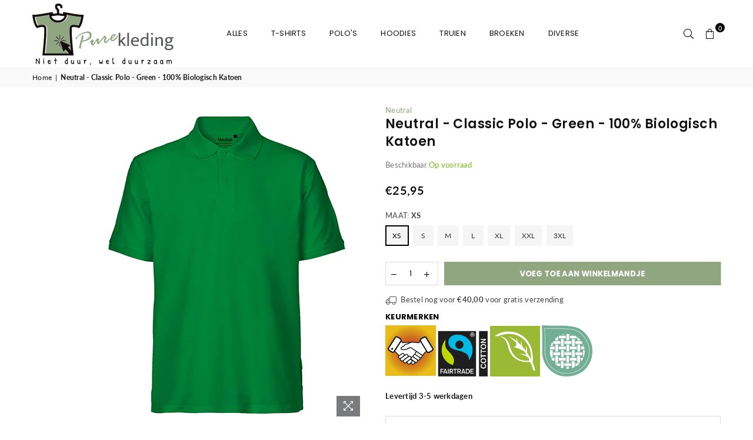

--- FILE ---
content_type: text/html; charset=utf-8
request_url: https://purekleding.nl/products/neutral-classic-polo-green-100-biologisch-katoen
body_size: 52569
content:
<!doctype html>
<html class="no-js" lang="nl" ><head><meta charset="utf-8"><meta http-equiv="X-UA-Compatible" content="IE=edge,chrome=1"><meta name="viewport" content="width=device-width, initial-scale=1.0, maximum-scale=1.0, user-scalable=no"><meta name="theme-color" content="#000"><meta name="format-detection" content="telephone=no"><link rel="canonical" href="https://purekleding.nl/products/neutral-classic-polo-green-100-biologisch-katoen"><link rel="dns-prefetch" href="https://purekleding.nl" crossorigin><link rel="dns-prefetch" href="https://purekleding.myshopify.com" crossorigin><link rel="dns-prefetch" href="https://cdn.shopify.com" crossorigin><link rel="dns-prefetch" href="https://fonts.shopifycdn.com" crossorigin><link rel="preconnect" href="https//fonts.shopifycdn.com" crossorigin><link rel="preconnect" href="https//cdn.shopify.com" crossorigin><link rel="preconnect" href="https//ajax.googleapis.com"><link rel="preload" as="style" href="//purekleding.nl/cdn/shop/t/2/assets/theme.css?v=124167907494960174381708335690" /><link rel="shortcut icon" href="//purekleding.nl/cdn/shop/files/favicon_logo_32x32.png?v=1675940949" type="image/png"><title>Neutral - Classic Polo - Green - 100% Biologisch Katoen &ndash; Pure Kleding</title><meta name="description" content="Ontdek de ultieme combinatie van stijl, comfort en duurzaamheid met de Men&#39;s Classic Polo van Neutral. Deze polo, vervaardigd met aandacht voor Fair Working Conditions en gemaakt van biologisch katoen, is een bewuste keuze voor mannen die mode en ethiek waarderen. Met een verfijnde knopenlijst en korte mouwen, biedt de"><!-- /snippets/social-meta-tags.liquid --> <meta name="keywords" content="Pure Kleding, purekleding.nl" /><meta name="author" content="Gibreto E-commerce"><meta property="og:site_name" content="Pure Kleding"><meta property="og:url" content="https://purekleding.nl/products/neutral-classic-polo-green-100-biologisch-katoen"><meta property="og:title" content="Neutral - Classic Polo - Green - 100% Biologisch Katoen"><meta property="og:type" content="product"><meta property="og:description" content="Ontdek de ultieme combinatie van stijl, comfort en duurzaamheid met de Men&#39;s Classic Polo van Neutral. Deze polo, vervaardigd met aandacht voor Fair Working Conditions en gemaakt van biologisch katoen, is een bewuste keuze voor mannen die mode en ethiek waarderen. Met een verfijnde knopenlijst en korte mouwen, biedt de"><meta property="og:price:amount" content="25,95"><meta property="og:price:currency" content="EUR"><meta property="og:image" content="http://purekleding.nl/cdn/shop/files/NE20080_Green_1200x1200.jpg?v=1710425944"><meta property="og:image:secure_url" content="https://purekleding.nl/cdn/shop/files/NE20080_Green_1200x1200.jpg?v=1710425944"><meta name="twitter:card" content="summary_large_image"><meta name="twitter:title" content="Neutral - Classic Polo - Green - 100% Biologisch Katoen"><meta name="twitter:description" content="Ontdek de ultieme combinatie van stijl, comfort en duurzaamheid met de Men&#39;s Classic Polo van Neutral. Deze polo, vervaardigd met aandacht voor Fair Working Conditions en gemaakt van biologisch katoen, is een bewuste keuze voor mannen die mode en ethiek waarderen. Met een verfijnde knopenlijst en korte mouwen, biedt de">
<link rel="preload" as="font" href="//purekleding.nl/cdn/fonts/poppins/poppins_n4.0ba78fa5af9b0e1a374041b3ceaadf0a43b41362.woff2" type="font/woff2" crossorigin><link rel="preload" as="font" href="//purekleding.nl/cdn/fonts/poppins/poppins_n7.56758dcf284489feb014a026f3727f2f20a54626.woff2" type="font/woff2" crossorigin><link rel="preload" as="font" href="//purekleding.nl/cdn/fonts/lato/lato_n4.c3b93d431f0091c8be23185e15c9d1fee1e971c5.woff2" type="font/woff2" crossorigin><link rel="preload" as="font" href="//purekleding.nl/cdn/fonts/lato/lato_n7.900f219bc7337bc57a7a2151983f0a4a4d9d5dcf.woff2" type="font/woff2" crossorigin><link rel="preload" as="font" href="//purekleding.nl/cdn/shop/t/2/assets/adorn-icons.woff2?v=167339017966625775301673861515" type="font/woff2" crossorigin><style type="text/css">:root{--ft1:Poppins,sans-serif;--ft2:Poppins,sans-serif;--ft3:Lato,sans-serif;--site_gutter:15px;--grid_gutter:30px;--grid_gutter_sm:15px; --input_height:38px;--input_height_sm:32px;--error:#d20000}*,::after,::before{box-sizing:border-box}article,aside,details,figcaption,figure,footer,header,hgroup,main,menu,nav,section,summary{display:block}body,button,input,select,textarea{font-family:-apple-system,BlinkMacSystemFont,"Segoe UI","Roboto","Oxygen","Ubuntu","Cantarell","Helvetica Neue",sans-serif;-webkit-font-smoothing:antialiased;-webkit-text-size-adjust:100%}a{background-color:transparent}a,a:after,a:before{transition:all .3s ease-in-out}b,strong{font-weight:700;}em{font-style:italic}small{font-size:80%}sub,sup{font-size:75%;line-height:0;position:relative;vertical-align:baseline}sup{top:-.5em}sub{bottom:-.25em}img{max-width:100%;border:0}button,input,optgroup,select,textarea{color:inherit;font:inherit;margin:0;outline:0}button[disabled],input[disabled]{cursor:default}.mb0{margin-bottom:0!important}.mb10{margin-bottom:10px!important}.mb20{margin-bottom:20px!important}[type=button]::-moz-focus-inner,[type=reset]::-moz-focus-inner,[type=submit]::-moz-focus-inner,button::-moz-focus-inner{border-style:none;padding:0}[type=button]:-moz-focusring,[type=reset]:-moz-focusring,[type=submit]:-moz-focusring,button:-moz-focusring{outline:1px dotted ButtonText}input[type=email],input[type=number],input[type=password],input[type=search]{-webkit-appearance:none;-moz-appearance:none}table{width:100%;border-collapse:collapse;border-spacing:0}td,th{padding:0}textarea{overflow:auto;-webkit-appearance:none;-moz-appearance:none}[tabindex='-1']:focus{outline:0}a,img{outline:0!important;border:0}[role=button],a,button,input,label,select,textarea{touch-action:manipulation}.fl,.flex{display:flex}.fl1,.flex-item{flex:1}.clearfix::after{content:'';display:table;clear:both}.clear{clear:both}.icon__fallback-text,.visually-hidden{position:absolute!important;overflow:hidden;clip:rect(0 0 0 0);height:1px;width:1px;margin:-1px;padding:0;border:0}.visibility-hidden{visibility:hidden}.js-focus-hidden:focus{outline:0}.no-js:not(html),.no-js .js{display:none}.no-js .no-js:not(html){display:block}.skip-link:focus{clip:auto;width:auto;height:auto;margin:0;color:#111;background-color:#fff;padding:10px;opacity:1;z-index:10000;transition:none}blockquote{background:#f8f8f8;font-weight:600;font-size:15px;font-style:normal;text-align:center;padding:0 30px;margin:0}.rte blockquote{padding:25px;margin-bottom:20px}blockquote p+cite{margin-top:7.5px}blockquote cite{display:block;font-size:13px;font-style:inherit}code,pre{font-family:Consolas,monospace;font-size:1em}pre{overflow:auto}.rte:last-child{margin-bottom:0}.rte .h1,.rte .h2,.rte .h3,.rte .h4,.rte .h5,.rte .h6,.rte h1,.rte h2,.rte h3,.rte h4,.rte h5,.rte h6{margin-top:15px;margin-bottom:7.5px}.rte .h1:first-child,.rte .h2:first-child,.rte .h3:first-child,.rte .h4:first-child,.rte .h5:first-child,.rte .h6:first-child,.rte h1:first-child,.rte h2:first-child,.rte h3:first-child,.rte h4:first-child,.rte h5:first-child,.rte h6:first-child{margin-top:0}.rte li{margin-bottom:4px;list-style:inherit}.rte li:last-child{margin-bottom:0}.rte-setting{margin-bottom:11.11111px}.rte-setting:last-child{margin-bottom:0}p:last-child{margin-bottom:0}li{list-style:none}.fine-print{font-size:1.07692em;font-style:italic;margin:20px 0}.txt--minor{font-size:80%}.txt--emphasis{font-style:italic}.icon{display:inline-block;width:20px;height:20px;vertical-align:middle;fill:currentColor}.no-svg .icon{display:none}svg.icon:not(.icon--full-color) circle,svg.icon:not(.icon--full-color) ellipse,svg.icon:not(.icon--full-color) g,svg.icon:not(.icon--full-color) line,svg.icon:not(.icon--full-color) path,svg.icon:not(.icon--full-color) polygon,svg.icon:not(.icon--full-color) polyline,svg.icon:not(.icon--full-color) rect,symbol.icon:not(.icon--full-color) circle,symbol.icon:not(.icon--full-color) ellipse,symbol.icon:not(.icon--full-color) g,symbol.icon:not(.icon--full-color) line,symbol.icon:not(.icon--full-color) path,symbol.icon:not(.icon--full-color) polygon,symbol.icon:not(.icon--full-color) polyline,symbol.icon:not(.icon--full-color) rect{fill:inherit;stroke:inherit}.no-svg .icon__fallback-text{position:static!important;overflow:inherit;clip:none;height:auto;width:auto;margin:0}ol,ul{margin:0;padding:0}ol{list-style:decimal}.list--inline{padding:0;margin:0}.list--inline li{display:inline-block;margin-bottom:0;vertical-align:middle}.rte img{height:auto}.rte table{table-layout:fixed}.rte ol,.rte ul{margin:20px 0 30px 30px}.rte ol.list--inline,.rte ul.list--inline{margin-left:0}.rte ul{list-style:disc outside}.rte ul ul{list-style:circle outside}.rte ul ul ul{list-style:square outside}.rte a:not(.btn){padding-bottom:1px}.text-center .rte ol,.text-center .rte ul,.text-center.rte ol,.text-center.rte ul{margin-left:0;list-style-position:inside}.rte__table-wrapper{max-width:100%;overflow:auto;-webkit-overflow-scrolling:touch}svg:not(:root){overflow:hidden}.video-wrapper{position:relative;overflow:hidden;max-width:100%;padding-bottom:56.25%;height:0;height:auto}.video-wrapper iframe{position:absolute;top:0;left:0;width:100%;height:100%}form{margin:0}legend{border:0;padding:0}button{cursor:pointer}input[type=submit]{cursor:pointer}input[type=text]{-webkit-appearance:none;-moz-appearance:none}[type=checkbox]+label,[type=radio]+label{display:inline-block;margin-bottom:0}label[for]{cursor:pointer}textarea{min-height:100px}input[type=checkbox],input[type=radio]{margin:0 5px 0 0;vertical-align:middle}select::-ms-expand{display:none}.label--hidden{position:absolute;height:0;width:0;margin-bottom:0;overflow:hidden;clip:rect(1px,1px,1px,1px)}.form-vertical input,.form-vertical select,.form-vertical textarea{display:block;width:100%}.form-vertical [type=checkbox],.form-vertical [type=radio]{display:inline-block;width:auto;margin-right:5px}.form-vertical .btn,.form-vertical [type=submit]{display:inline-block;width:auto}.grid--table{display:table;table-layout:fixed;width:100%}.grid--table>.grid__item{float:none;display:table-cell;vertical-align:middle}.is-transitioning{display:block!important;visibility:visible!important}.mr0{margin:0 !important;}.pd0{ padding:0 !important;}.db{display:block}.dbi{display:inline-block}.dn {display:none}.pa {position:absolute}.pr {position:relative}.fw-300{font-weight:300}.fw-400{font-weight:400}.fw-500{font-weight:500}.fw-600{font-weight:600}b,strong,.fw-700{font-weight:700}em, .em{font-style:italic}.tt-u{text-transform:uppercase}.tt-l{text-transform:lowercase}.tt-c{text-transform:capitalize}.tt-n{text-transform:none}.list-bullet,.list-arrow,.list-square,.order-list{padding:0 0 15px 15px;}.list-bullet li {list-style:disc; padding:4px 0; }.list-bullet ul, .list-circle ul, .list-arrow ul, .order-list li {padding-left:15px;}.list-square li {list-style:square; padding:4px 0; } .list-arrow li {list-style:disclosure-closed; padding:4px 0; }.order-list li {list-style:decimal; padding:4px 0; }.tdn {text-decoration:none!important}.tdu {text-decoration:underline}.grid-sizer{width:25%; position:absolute}.w_auto {width:auto!important}.h_auto{height:auto}.w_100{width:100%!important}.h_100{height:100%!important}.pd10 {padding:10px;}.f-row{flex-direction:row}.f-col{flex-direction:column}.f-wrap{flex-wrap:wrap}.f-nowrap{flex-wrap:nowrap}.f-jcs{justify-content:flex-start}.f-jce{justify-content:flex-end}.f-jcc{justify-content:center}.f-jcsb{justify-content:space-between}.f-jcsa{justify-content:space-around}.f-jcse{justify-content:space-evenly}.f-ais{align-items:flex-start}.f-aie{align-items:flex-end}.f-aic{align-items:center}.f-aib{align-items:baseline}.f-aist{align-items:stretch}.f-acs{align-content:flex-start}.f-ace{align-content:flex-end}.f-acc{align-content:center}.f-acsb{align-content:space-between}.f-acsa{align-content:space-around}.f-acst{align-content:stretch}.f-asa{align-self:auto}.f-ass{align-self:flex-start}.f-ase{align-self:flex-end}.f-asc{align-self:center}.f-asb{align-self:baseline}.f-asst{align-self:stretch}.order0{order:0}.order1{order:1}.order2{order:2}.order3{order:3}.tl{text-align:left!important}.tc{text-align:center!important}.tr{text-align:right!important}@media (min-width:768px){.tl-md{text-align:left!important}.tc-md{text-align:center!important}.tr-md{text-align:right!important}.f-row-md{flex-direction:row}.f-col-md{flex-direction:column}.f-wrap-md{flex-wrap:wrap}.f-nowrap-md{flex-wrap:nowrap}.f-jcs-md{justify-content:flex-start}.f-jce-md{justify-content:flex-end}.f-jcc-md{justify-content:center}.f-jcsb-md{justify-content:space-between}.f-jcsa-md{justify-content:space-around}.f-jcse-md{justify-content:space-evenly}.f-ais-md{align-items:flex-start}.f-aie-md{align-items:flex-end}.f-aic-md{align-items:center}.f-aib-md{align-items:baseline}.f-aist-md{align-items:stretch}.f-acs-md{align-content:flex-start}.f-ace-md{align-content:flex-end}.f-acc-md{align-content:center}.f-acsb-md{align-content:space-between}.f-acsa-md{align-content:space-around}.f-acst-md{align-content:stretch}.f-asa-md{align-self:auto}.f-ass-md{align-self:flex-start}.f-ase-md{align-self:flex-end}.f-asc-md{align-self:center}.f-asb-md{align-self:baseline}.f-asst-md{align-self:stretch}}@media (min-width:1025px){.f-row-lg{flex-direction:row}.f-col-lg{flex-direction:column}.f-wrap-lg{flex-wrap:wrap}.f-nowrap-lg{flex-wrap:nowrap}.tl-lg {text-align:left!important}.tc-lg {text-align:center!important}.tr-lg {text-align:right!important}}@media (min-width:1280px){.f-wrap-xl{flex-wrap:wrap}.f-col-xl{flex-direction:column}.tl-xl {text-align:left!important}.tc-xl {text-align:center!important}.tr-xl {text-align:right!important}}.grid{list-style:none;margin:0 -15px;padding:0}.grid:after{content:'';display:table;clear:both}.grid__item{float:left;padding-left:15px;padding-right:15px;width:100%}@media only screen and (max-width:1024px){.grid{margin:0 -7.5px}.grid__item{padding-left:7.5px;padding-right:7.5px}}.grid__item[class*="--push"]{position:relative}.grid--rev{direction:rtl;text-align:left}.grid--rev>.grid__item{direction:ltr;text-align:left;float:right}.col-1,.one-whole{width:100%}.col-2,.five-tenths,.four-eighths,.one-half,.three-sixths,.two-quarters,.wd-50{width:50%}.col-3,.one-third,.two-sixths{width:33.33333%}.four-sixths,.two-thirds{width:66.66667%}.col-4,.one-quarter,.two-eighths{width:25%}.six-eighths,.three-quarters{width:75%}.col-5,.one-fifth,.two-tenths{width:20%}.four-tenths,.two-fifths,.wd-40{width:40%}.six-tenths,.three-fifths,.wd-60{width:60%}.eight-tenths,.four-fifths,.wd-80{width:80%}.one-sixth{width:16.66667%}.five-sixths{width:83.33333%}.one-seventh{width:14.28571%}.one-eighth{width:12.5%}.three-eighths{width:37.5%}.five-eighths{width:62.5%}.seven-eighths{width:87.5%}.one-nineth{width:11.11111%}.one-tenth{width:10%}.three-tenths,.wd-30{width:30%}.seven-tenths,.wd-70{width:70%}.nine-tenths,.wd-90{width:90%}.show{display:block!important}.hide{display:none!important}.text-left{text-align:left!important}.text-right{text-align:right!important}.text-center{text-align:center!important}@media only screen and (min-width:767px){.medium-up--one-whole{width:100%}.medium-up--five-tenths,.medium-up--four-eighths,.medium-up--one-half,.medium-up--three-sixths,.medium-up--two-quarters{width:50%}.medium-up--one-third,.medium-up--two-sixths{width:33.33333%}.medium-up--four-sixths,.medium-up--two-thirds{width:66.66667%}.medium-up--one-quarter,.medium-up--two-eighths{width:25%}.medium-up--six-eighths,.medium-up--three-quarters{width:75%}.medium-up--one-fifth,.medium-up--two-tenths{width:20%}.medium-up--four-tenths,.medium-up--two-fifths{width:40%}.medium-up--six-tenths,.medium-up--three-fifths{width:60%}.medium-up--eight-tenths,.medium-up--four-fifths{width:80%}.medium-up--one-sixth{width:16.66667%}.medium-up--five-sixths{width:83.33333%}.medium-up--one-seventh{width:14.28571%}.medium-up--one-eighth{width:12.5%}.medium-up--three-eighths{width:37.5%}.medium-up--five-eighths{width:62.5%}.medium-up--seven-eighths{width:87.5%}.medium-up--one-nineth{width:11.11111%}.medium-up--one-tenth{width:10%}.medium-up--three-tenths{width:30%}.medium-up--seven-tenths{width:70%}.medium-up--nine-tenths{width:90%}.grid--uniform .medium-up--five-tenths:nth-child(2n+1),.grid--uniform .medium-up--four-eighths:nth-child(2n+1),.grid--uniform .medium-up--one-eighth:nth-child(8n+1),.grid--uniform .medium-up--one-fifth:nth-child(5n+1),.grid--uniform .medium-up--one-half:nth-child(2n+1),.grid--uniform .medium-up--one-quarter:nth-child(4n+1),.grid--uniform .medium-up--one-seventh:nth-child(7n+1),.grid--uniform .medium-up--one-sixth:nth-child(6n+1),.grid--uniform .medium-up--one-third:nth-child(3n+1),.grid--uniform .medium-up--three-sixths:nth-child(2n+1),.grid--uniform .medium-up--two-eighths:nth-child(4n+1),.grid--uniform .medium-up--two-sixths:nth-child(3n+1){clear:both}.medium-up--show{display:block!important}.medium-up--hide{display:none!important}.medium-up--text-left{text-align:left!important}.medium-up--text-right{text-align:right!important}.medium-up--text-center{text-align:center!important}}@media only screen and (min-width:1025px){.large-up--one-whole{width:100%}.large-up--five-tenths,.large-up--four-eighths,.large-up--one-half,.large-up--three-sixths,.large-up--two-quarters{width:50%}.large-up--one-third,.large-up--two-sixths{width:33.33333%}.large-up--four-sixths,.large-up--two-thirds{width:66.66667%}.large-up--one-quarter,.large-up--two-eighths{width:25%}.large-up--six-eighths,.large-up--three-quarters{width:75%}.large-up--one-fifth,.large-up--two-tenths{width:20%}.large-up--four-tenths,.large-up--two-fifths{width:40%}.large-up--six-tenths,.large-up--three-fifths{width:60%}.large-up--eight-tenths,.large-up--four-fifths{width:80%}.large-up--one-sixth{width:16.66667%}.large-up--five-sixths{width:83.33333%}.large-up--one-seventh{width:14.28571%}.large-up--one-eighth{width:12.5%}.large-up--three-eighths{width:37.5%}.large-up--five-eighths{width:62.5%}.large-up--seven-eighths{width:87.5%}.large-up--one-nineth{width:11.11111%}.large-up--one-tenth{width:10%}.large-up--three-tenths{width:30%}.large-up--seven-tenths{width:70%}.large-up--nine-tenths{width:90%}.grid--uniform .large-up--five-tenths:nth-child(2n+1),.grid--uniform .large-up--four-eighths:nth-child(2n+1),.grid--uniform .large-up--one-eighth:nth-child(8n+1),.grid--uniform .large-up--one-fifth:nth-child(5n+1),.grid--uniform .large-up--one-half:nth-child(2n+1),.grid--uniform .large-up--one-quarter:nth-child(4n+1),.grid--uniform .large-up--one-seventh:nth-child(7n+1),.grid--uniform .large-up--one-sixth:nth-child(6n+1),.grid--uniform .large-up--one-third:nth-child(3n+1),.grid--uniform .large-up--three-sixths:nth-child(2n+1),.grid--uniform .large-up--two-eighths:nth-child(4n+1),.grid--uniform .large-up--two-sixths:nth-child(3n+1){clear:both}.large-up--show{display:block!important}.large-up--hide{display:none!important}.large-up--text-left{text-align:left!important}.large-up--text-right{text-align:right!important}.large-up--text-center{text-align:center!important}}@media only screen and (min-width:1280px){.widescreen--one-whole{width:100%}.widescreen--five-tenths,.widescreen--four-eighths,.widescreen--one-half,.widescreen--three-sixths,.widescreen--two-quarters{width:50%}.widescreen--one-third,.widescreen--two-sixths{width:33.33333%}.widescreen--four-sixths,.widescreen--two-thirds{width:66.66667%}.widescreen--one-quarter,.widescreen--two-eighths{width:25%}.widescreen--six-eighths,.widescreen--three-quarters{width:75%}.widescreen--one-fifth,.widescreen--two-tenths{width:20%}.widescreen--four-tenths,.widescreen--two-fifths{width:40%}.widescreen--six-tenths,.widescreen--three-fifths{width:60%}.widescreen--eight-tenths,.widescreen--four-fifths{width:80%}.widescreen--one-sixth{width:16.66667%}.widescreen--five-sixths{width:83.33333%}.widescreen--one-seventh{width:14.28571%}.widescreen--one-eighth{width:12.5%}.widescreen--three-eighths{width:37.5%}.widescreen--five-eighths{width:62.5%}.widescreen--seven-eighths{width:87.5%}.widescreen--one-nineth{width:11.11111%}.widescreen--one-tenth{width:10%}.widescreen--three-tenths{width:30%}.widescreen--seven-tenths{width:70%}.widescreen--nine-tenths{width:90%}.grid--uniform .widescreen--five-tenths:nth-child(2n+1),.grid--uniform .widescreen--four-eighths:nth-child(2n+1),.grid--uniform .widescreen--one-eighth:nth-child(8n+1),.grid--uniform .widescreen--one-fifth:nth-child(5n+1),.grid--uniform .widescreen--one-half:nth-child(2n+1),.grid--uniform .widescreen--one-quarter:nth-child(4n+1),.grid--uniform .widescreen--one-seventh:nth-child(7n+1),.grid--uniform .widescreen--one-sixth:nth-child(6n+1),.grid--uniform .widescreen--one-third:nth-child(3n+1),.grid--uniform .widescreen--three-sixths:nth-child(2n+1),.grid--uniform .widescreen--two-eighths:nth-child(4n+1),.grid--uniform .widescreen--two-sixths:nth-child(3n+1){clear:both}.widescreen--show{display:block!important}.widescreen--hide{display:none!important}.widescreen--text-left{text-align:left!important}.widescreen--text-right{text-align:right!important}.widescreen--text-center{text-align:center!important}}@media only screen and (min-width:1025px) and (max-width:1279px){.large--one-whole{width:100%}.large--five-tenths,.large--four-eighths,.large--one-half,.large--three-sixths,.large--two-quarters{width:50%}.large--one-third,.large--two-sixths{width:33.33333%}.large--four-sixths,.large--two-thirds{width:66.66667%}.large--one-quarter,.large--two-eighths{width:25%}.large--six-eighths,.large--three-quarters{width:75%}.large--one-fifth,.large--two-tenths{width:20%}.large--four-tenths,.large--two-fifths{width:40%}.large--six-tenths,.large--three-fifths{width:60%}.large--eight-tenths,.large--four-fifths{width:80%}.large--one-sixth{width:16.66667%}.large--five-sixths{width:83.33333%}.large--one-seventh{width:14.28571%}.large--one-eighth{width:12.5%}.large--three-eighths{width:37.5%}.large--five-eighths{width:62.5%}.large--seven-eighths{width:87.5%}.large--one-nineth{width:11.11111%}.large--one-tenth{width:10%}.large--three-tenths{width:30%}.large--seven-tenths{width:70%}.large--nine-tenths{width:90%}.grid--uniform .large--five-tenths:nth-child(2n+1),.grid--uniform .large--four-eighths:nth-child(2n+1),.grid--uniform .large--one-eighth:nth-child(8n+1),.grid--uniform .large--one-fifth:nth-child(5n+1),.grid--uniform .large--one-half:nth-child(2n+1),.grid--uniform .large--one-quarter:nth-child(4n+1),.grid--uniform .large--one-seventh:nth-child(7n+1),.grid--uniform .large--one-sixth:nth-child(6n+1),.grid--uniform .large--one-third:nth-child(3n+1),.grid--uniform .large--three-sixths:nth-child(2n+1),.grid--uniform .large--two-eighths:nth-child(4n+1),.grid--uniform .large--two-sixths:nth-child(3n+1){clear:both}.large--show{display:block!important}.large--hide{display:none!important}.large--text-left{text-align:left!important}.large--text-right{text-align:right!important}.large--text-center{text-align:center!important}}@media only screen and (min-width:767px) and (max-width:1024px){.medium--one-whole{width:100%}.medium--five-tenths,.medium--four-eighths,.medium--one-half,.medium--three-sixths,.medium--two-quarters{width:50%}.medium--one-third,.medium--two-sixths{width:33.33333%}.medium--four-sixths,.medium--two-thirds{width:66.66667%}.medium--one-quarter,.medium--two-eighths{width:25%}.medium--six-eighths,.medium--three-quarters{width:75%}.medium--one-fifth,.medium--two-tenths{width:20%}.medium--four-tenths,.medium--two-fifths{width:40%}.medium--six-tenths,.medium--three-fifths{width:60%}.medium--eight-tenths,.medium--four-fifths{width:80%}.medium--one-sixth{width:16.66667%}.medium--five-sixths{width:83.33333%}.medium--one-seventh{width:14.28571%}.medium--one-eighth{width:12.5%}.medium--three-eighths{width:37.5%}.medium--five-eighths{width:62.5%}.medium--seven-eighths{width:87.5%}.medium--one-nineth{width:11.11111%}.medium--one-tenth{width:10%}.medium--three-tenths{width:30%}.medium--seven-tenths{width:70%}.medium--nine-tenths{width:90%}.grid--uniform .medium--five-tenths:nth-child(2n+1),.grid--uniform .medium--four-eighths:nth-child(2n+1),.grid--uniform .medium--one-eighth:nth-child(8n+1),.grid--uniform .medium--one-fifth:nth-child(5n+1),.grid--uniform .medium--one-half:nth-child(2n+1),.grid--uniform .medium--one-quarter:nth-child(4n+1),.grid--uniform .medium--one-seventh:nth-child(7n+1),.grid--uniform .medium--one-sixth:nth-child(6n+1),.grid--uniform .medium--one-third:nth-child(3n+1),.grid--uniform .medium--three-sixths:nth-child(2n+1),.grid--uniform .medium--two-eighths:nth-child(4n+1),.grid--uniform .medium--two-sixths:nth-child(3n+1){clear:both}.medium--show{display:block!important}.medium--hide{display:none!important}.medium--text-left{text-align:left!important}.medium--text-right{text-align:right!important}.medium--text-center{text-align:center!important}}@media only screen and (max-width:766px){.grid{margin:0 -5px}.grid__item{padding-left:5px;padding-right:5px}.small--one-whole{width:100%}.small--five-tenths,.small--four-eighths,.small--one-half,.small--three-sixths,.small--two-quarters{width:50%}.small--one-third,.small--two-sixths{width:33.33333%}.small--four-sixths,.small--two-thirds{width:66.66667%}.small--one-quarter,.small--two-eighths{width:25%}.small--six-eighths,.small--three-quarters{width:75%}.small--one-fifth,.small--two-tenths{width:20%}.small--four-tenths,.small--two-fifths{width:40%}.small--six-tenths,.small--three-fifths{width:60%}.small--eight-tenths,.small--four-fifths{width:80%}.small--one-sixth{width:16.66667%}.small--five-sixths{width:83.33333%}.small--one-seventh{width:14.28571%}.small--one-eighth{width:12.5%}.small--three-eighths{width:37.5%}.small--five-eighths{width:62.5%}.small--seven-eighths{width:87.5%}.small--one-nineth{width:11.11111%}.small--one-tenth{width:10%}.small--three-tenths{width:30%}.small--seven-tenths{width:70%}.small--nine-tenths{width:90%}.grid--uniform .small--five-tenths:nth-child(2n+1),.grid--uniform .small--four-eighths:nth-child(2n+1),.grid--uniform .small--one-eighth:nth-child(8n+1),.grid--uniform .small--one-half:nth-child(2n+1),.grid--uniform .small--one-quarter:nth-child(4n+1),.grid--uniform .small--one-seventh:nth-child(7n+1),.grid--uniform .small--one-sixth:nth-child(6n+1),.grid--uniform .small--one-third:nth-child(3n+1),.grid--uniform .small--three-sixths:nth-child(2n+1),.grid--uniform .small--two-eighths:nth-child(4n+1),.grid--uniform .small--two-sixths:nth-child(3n+1),.grid--uniform.small--one-fifth:nth-child(5n+1){clear:both}.small--show{display:block!important}.small--hide{display:none!important}.small--text-left{text-align:left!important}.small--text-right{text-align:right!important}.small--text-center{text-align:center!important}}@font-face{font-family:Adorn-Icons;src:url("//purekleding.nl/cdn/shop/t/2/assets/adorn-icons.woff2?v=167339017966625775301673861515") format('woff2'),url("//purekleding.nl/cdn/shop/t/2/assets/adorn-icons.woff?v=177162561609770262791673861515") format('woff');font-weight:400;font-style:normal;font-display:swap}.ad{font:normal normal normal 16px/1 adorn-icons;speak:none;text-transform:none;display:inline-block;vertical-align:middle;text-rendering:auto;-webkit-font-smoothing:antialiased;-moz-osx-font-smoothing:grayscale}@font-face {font-family: Poppins;font-weight: 300;font-style: normal;font-display: swap;src: url("//purekleding.nl/cdn/fonts/poppins/poppins_n3.05f58335c3209cce17da4f1f1ab324ebe2982441.woff2") format("woff2"), url("//purekleding.nl/cdn/fonts/poppins/poppins_n3.6971368e1f131d2c8ff8e3a44a36b577fdda3ff5.woff") format("woff");}@font-face {font-family: Poppins;font-weight: 400;font-style: normal;font-display: swap;src: url("//purekleding.nl/cdn/fonts/poppins/poppins_n4.0ba78fa5af9b0e1a374041b3ceaadf0a43b41362.woff2") format("woff2"), url("//purekleding.nl/cdn/fonts/poppins/poppins_n4.214741a72ff2596839fc9760ee7a770386cf16ca.woff") format("woff");}@font-face {font-family: Poppins;font-weight: 500;font-style: normal;font-display: swap;src: url("//purekleding.nl/cdn/fonts/poppins/poppins_n5.ad5b4b72b59a00358afc706450c864c3c8323842.woff2") format("woff2"), url("//purekleding.nl/cdn/fonts/poppins/poppins_n5.33757fdf985af2d24b32fcd84c9a09224d4b2c39.woff") format("woff");}@font-face {font-family: Poppins;font-weight: 600;font-style: normal;font-display: swap;src: url("//purekleding.nl/cdn/fonts/poppins/poppins_n6.aa29d4918bc243723d56b59572e18228ed0786f6.woff2") format("woff2"), url("//purekleding.nl/cdn/fonts/poppins/poppins_n6.5f815d845fe073750885d5b7e619ee00e8111208.woff") format("woff");}@font-face {font-family: Poppins;font-weight: 700;font-style: normal;font-display: swap;src: url("//purekleding.nl/cdn/fonts/poppins/poppins_n7.56758dcf284489feb014a026f3727f2f20a54626.woff2") format("woff2"), url("//purekleding.nl/cdn/fonts/poppins/poppins_n7.f34f55d9b3d3205d2cd6f64955ff4b36f0cfd8da.woff") format("woff");}@font-face {font-family: Lato;font-weight: 300;font-style: normal;font-display: swap;src: url("//purekleding.nl/cdn/fonts/lato/lato_n3.a7080ececf6191f1dd5b0cb021691ca9b855c876.woff2") format("woff2"), url("//purekleding.nl/cdn/fonts/lato/lato_n3.61e34b2ff7341f66543eb08e8c47eef9e1cde558.woff") format("woff");}@font-face {font-family: Lato;font-weight: 400;font-style: normal;font-display: swap;src: url("//purekleding.nl/cdn/fonts/lato/lato_n4.c3b93d431f0091c8be23185e15c9d1fee1e971c5.woff2") format("woff2"), url("//purekleding.nl/cdn/fonts/lato/lato_n4.d5c00c781efb195594fd2fd4ad04f7882949e327.woff") format("woff");}@font-face {font-family: Lato;font-weight: 500;font-style: normal;font-display: swap;src: url("//purekleding.nl/cdn/fonts/lato/lato_n5.b2fec044fbe05725e71d90882e5f3b21dae2efbd.woff2") format("woff2"), url("//purekleding.nl/cdn/fonts/lato/lato_n5.f25a9a5c73ff9372e69074488f99e8ac702b5447.woff") format("woff");}@font-face {font-family: Lato;font-weight: 600;font-style: normal;font-display: swap;src: url("//purekleding.nl/cdn/fonts/lato/lato_n6.38d0e3b23b74a60f769c51d1df73fac96c580d59.woff2") format("woff2"), url("//purekleding.nl/cdn/fonts/lato/lato_n6.3365366161bdcc36a3f97cfbb23954d8c4bf4079.woff") format("woff");}@font-face {font-family: Lato;font-weight: 700;font-style: normal;font-display: swap;src: url("//purekleding.nl/cdn/fonts/lato/lato_n7.900f219bc7337bc57a7a2151983f0a4a4d9d5dcf.woff2") format("woff2"), url("//purekleding.nl/cdn/fonts/lato/lato_n7.a55c60751adcc35be7c4f8a0313f9698598612ee.woff") format("woff");}</style>  <link rel="stylesheet" href="//purekleding.nl/cdn/shop/t/2/assets/theme.css?v=124167907494960174381708335690" type="text/css" media="all">    <link rel="preload" href="//purekleding.nl/cdn/shop/t/2/assets/jquery.min.js?v=11054033913403182911673861516" as="script">  <link rel="preload" href="//purekleding.nl/cdn/shop/t/2/assets/vendor.min.js?v=53531327463237195191673861518" as="script">  <script src="//purekleding.nl/cdn/shop/t/2/assets/jquery.min.js?v=11054033913403182911673861516"defer="defer"></script><script>var theme = {strings:{addToCart:"Voeg toe aan winkelmandje",soldOut:"Uitverkocht",unavailable:"Niet beschikbaar",showMore:"",showLess:""},mlcurrency:false,moneyFormat:"€{{amount_with_comma_separator}}",currencyFormat:"money_with_currency_format",shopCurrency:"EUR",autoCurrencies:true,money_currency_format:"€{{amount_with_comma_separator}} EUR",money_format:"€{{amount_with_comma_separator}}",ajax_cart:true,fixedHeader:true,animation:false,animationMobile:true,searchresult:"Bekijk alle resultaten",wlAvailable:"Verkrijgbaar in verlanglijst",rtl:false,days:"dagen",hours:"uur",minuts:"min",seconds:"sec",};document.documentElement.className = document.documentElement.className.replace('no-js', 'js');var Metatheme = null,thm = 'Avone', shpeml = 'info@purekleding.nl', dmn = window.location.hostname;        window.lazySizesConfig = window.lazySizesConfig || {};window.lazySizesConfig.loadMode = 1;window.lazySizesConfig.expand = 10;window.lazySizesConfig.expFactor = 1.5;      window.lazySizesConfig.loadHidden = false;</script><script src="//purekleding.nl/cdn/shop/t/2/assets/vendor.min.js?v=53531327463237195191673861518" defer="defer"></script>
   <script>window.performance && window.performance.mark && window.performance.mark('shopify.content_for_header.start');</script><meta name="google-site-verification" content="tkRreCOgJbmA6tFATF4xfWQBcueKG2BTwy_PeVdY8Bg">
<meta id="shopify-digital-wallet" name="shopify-digital-wallet" content="/70859456816/digital_wallets/dialog">
<meta name="shopify-checkout-api-token" content="d5a105264cf67cd4514ff159b0ac264f">
<link rel="alternate" type="application/json+oembed" href="https://purekleding.nl/products/neutral-classic-polo-green-100-biologisch-katoen.oembed">
<script async="async" data-src="/checkouts/internal/preloads.js?locale=nl-NL"></script>
<link rel="preconnect" href="https://shop.app" crossorigin="anonymous">
<script async="async" data-src="https://shop.app/checkouts/internal/preloads.js?locale=nl-NL&shop_id=70859456816" crossorigin="anonymous"></script>
<script id="shopify-features" type="application/json">{"accessToken":"d5a105264cf67cd4514ff159b0ac264f","betas":["rich-media-storefront-analytics"],"domain":"purekleding.nl","predictiveSearch":true,"shopId":70859456816,"locale":"nl"}</script>
<script>var Shopify = Shopify || {};
Shopify.shop = "purekleding.myshopify.com";
Shopify.locale = "nl";
Shopify.currency = {"active":"EUR","rate":"1.0"};
Shopify.country = "NL";
Shopify.theme = {"name":"Avone-install-me-shopify2.0","id":142067826992,"schema_name":"Avone OS 2.0","schema_version":"4.5","theme_store_id":null,"role":"main"};
Shopify.theme.handle = "null";
Shopify.theme.style = {"id":null,"handle":null};
Shopify.cdnHost = "purekleding.nl/cdn";
Shopify.routes = Shopify.routes || {};
Shopify.routes.root = "/";</script>
<script type="module">!function(o){(o.Shopify=o.Shopify||{}).modules=!0}(window);</script>
<script>!function(o){function n(){var o=[];function n(){o.push(Array.prototype.slice.apply(arguments))}return n.q=o,n}var t=o.Shopify=o.Shopify||{};t.loadFeatures=n(),t.autoloadFeatures=n()}(window);</script>
<script>
  window.ShopifyPay = window.ShopifyPay || {};
  window.ShopifyPay.apiHost = "shop.app\/pay";
  window.ShopifyPay.redirectState = null;
</script>
<script id="shop-js-analytics" type="application/json">{"pageType":"product"}</script>
<script defer="defer" async type="module" data-src="//purekleding.nl/cdn/shopifycloud/shop-js/modules/v2/client.init-shop-cart-sync_BHF27ruw.nl.esm.js"></script>
<script defer="defer" async type="module" data-src="//purekleding.nl/cdn/shopifycloud/shop-js/modules/v2/chunk.common_Dwaf6e9K.esm.js"></script>
<script type="module">
  await import("//purekleding.nl/cdn/shopifycloud/shop-js/modules/v2/client.init-shop-cart-sync_BHF27ruw.nl.esm.js");
await import("//purekleding.nl/cdn/shopifycloud/shop-js/modules/v2/chunk.common_Dwaf6e9K.esm.js");

  window.Shopify.SignInWithShop?.initShopCartSync?.({"fedCMEnabled":true,"windoidEnabled":true});

</script>
<script>
  window.Shopify = window.Shopify || {};
  if (!window.Shopify.featureAssets) window.Shopify.featureAssets = {};
  window.Shopify.featureAssets['shop-js'] = {"shop-cart-sync":["modules/v2/client.shop-cart-sync_CzejhlBD.nl.esm.js","modules/v2/chunk.common_Dwaf6e9K.esm.js"],"init-fed-cm":["modules/v2/client.init-fed-cm_C5dJsxJP.nl.esm.js","modules/v2/chunk.common_Dwaf6e9K.esm.js"],"shop-button":["modules/v2/client.shop-button_BIUGoX0f.nl.esm.js","modules/v2/chunk.common_Dwaf6e9K.esm.js"],"shop-cash-offers":["modules/v2/client.shop-cash-offers_CAxWVAMP.nl.esm.js","modules/v2/chunk.common_Dwaf6e9K.esm.js","modules/v2/chunk.modal_DPs9tt6r.esm.js"],"init-windoid":["modules/v2/client.init-windoid_D42eFYuP.nl.esm.js","modules/v2/chunk.common_Dwaf6e9K.esm.js"],"shop-toast-manager":["modules/v2/client.shop-toast-manager_CHrVQ4LF.nl.esm.js","modules/v2/chunk.common_Dwaf6e9K.esm.js"],"init-shop-email-lookup-coordinator":["modules/v2/client.init-shop-email-lookup-coordinator_BJ7DGpMB.nl.esm.js","modules/v2/chunk.common_Dwaf6e9K.esm.js"],"init-shop-cart-sync":["modules/v2/client.init-shop-cart-sync_BHF27ruw.nl.esm.js","modules/v2/chunk.common_Dwaf6e9K.esm.js"],"avatar":["modules/v2/client.avatar_BTnouDA3.nl.esm.js"],"pay-button":["modules/v2/client.pay-button_Bt0UM1g1.nl.esm.js","modules/v2/chunk.common_Dwaf6e9K.esm.js"],"init-customer-accounts":["modules/v2/client.init-customer-accounts_CPXMEhMZ.nl.esm.js","modules/v2/client.shop-login-button_BJd_2wNZ.nl.esm.js","modules/v2/chunk.common_Dwaf6e9K.esm.js","modules/v2/chunk.modal_DPs9tt6r.esm.js"],"init-shop-for-new-customer-accounts":["modules/v2/client.init-shop-for-new-customer-accounts_DzP6QY8i.nl.esm.js","modules/v2/client.shop-login-button_BJd_2wNZ.nl.esm.js","modules/v2/chunk.common_Dwaf6e9K.esm.js","modules/v2/chunk.modal_DPs9tt6r.esm.js"],"shop-login-button":["modules/v2/client.shop-login-button_BJd_2wNZ.nl.esm.js","modules/v2/chunk.common_Dwaf6e9K.esm.js","modules/v2/chunk.modal_DPs9tt6r.esm.js"],"init-customer-accounts-sign-up":["modules/v2/client.init-customer-accounts-sign-up_BIO3KTje.nl.esm.js","modules/v2/client.shop-login-button_BJd_2wNZ.nl.esm.js","modules/v2/chunk.common_Dwaf6e9K.esm.js","modules/v2/chunk.modal_DPs9tt6r.esm.js"],"shop-follow-button":["modules/v2/client.shop-follow-button_DdMksvBl.nl.esm.js","modules/v2/chunk.common_Dwaf6e9K.esm.js","modules/v2/chunk.modal_DPs9tt6r.esm.js"],"checkout-modal":["modules/v2/client.checkout-modal_Bfq0xZOZ.nl.esm.js","modules/v2/chunk.common_Dwaf6e9K.esm.js","modules/v2/chunk.modal_DPs9tt6r.esm.js"],"lead-capture":["modules/v2/client.lead-capture_BoSreVYi.nl.esm.js","modules/v2/chunk.common_Dwaf6e9K.esm.js","modules/v2/chunk.modal_DPs9tt6r.esm.js"],"shop-login":["modules/v2/client.shop-login_EGDq7Zjt.nl.esm.js","modules/v2/chunk.common_Dwaf6e9K.esm.js","modules/v2/chunk.modal_DPs9tt6r.esm.js"],"payment-terms":["modules/v2/client.payment-terms_00o-2tv1.nl.esm.js","modules/v2/chunk.common_Dwaf6e9K.esm.js","modules/v2/chunk.modal_DPs9tt6r.esm.js"]};
</script>
<script>(function() {
  var isLoaded = false;
  function asyncLoad() {
    if (isLoaded) return;
    isLoaded = true;
    var urls = ["https:\/\/intg.snapchat.com\/shopify\/shopify-scevent-init.js?id=aab1c782-0d8b-40b9-a785-a158e6917118\u0026shop=purekleding.myshopify.com"];
    for (var i = 0; i < urls.length; i++) {
      var s = document.createElement('script');
      s.type = 'text/javascript';
      s.async = true;
      s.src = urls[i];
      var x = document.getElementsByTagName('script')[0];
      x.parentNode.insertBefore(s, x);
    }
  };
  document.addEventListener('StartAsyncLoading',function(event){asyncLoad();});if(window.attachEvent) {
    window.attachEvent('onload', function(){});
  } else {
    window.addEventListener('load', function(){}, false);
  }
})();</script>
<script id="__st">var __st={"a":70859456816,"offset":3600,"reqid":"f436ae9f-11dd-43f4-a9a6-cef430fd88e2-1768726016","pageurl":"purekleding.nl\/products\/neutral-classic-polo-green-100-biologisch-katoen","u":"ddc6f6dd0935","p":"product","rtyp":"product","rid":8780008882510};</script>
<script>window.ShopifyPaypalV4VisibilityTracking = true;</script>
<script id="captcha-bootstrap">!function(){'use strict';const t='contact',e='account',n='new_comment',o=[[t,t],['blogs',n],['comments',n],[t,'customer']],c=[[e,'customer_login'],[e,'guest_login'],[e,'recover_customer_password'],[e,'create_customer']],r=t=>t.map((([t,e])=>`form[action*='/${t}']:not([data-nocaptcha='true']) input[name='form_type'][value='${e}']`)).join(','),a=t=>()=>t?[...document.querySelectorAll(t)].map((t=>t.form)):[];function s(){const t=[...o],e=r(t);return a(e)}const i='password',u='form_key',d=['recaptcha-v3-token','g-recaptcha-response','h-captcha-response',i],f=()=>{try{return window.sessionStorage}catch{return}},m='__shopify_v',_=t=>t.elements[u];function p(t,e,n=!1){try{const o=window.sessionStorage,c=JSON.parse(o.getItem(e)),{data:r}=function(t){const{data:e,action:n}=t;return t[m]||n?{data:e,action:n}:{data:t,action:n}}(c);for(const[e,n]of Object.entries(r))t.elements[e]&&(t.elements[e].value=n);n&&o.removeItem(e)}catch(o){console.error('form repopulation failed',{error:o})}}const l='form_type',E='cptcha';function T(t){t.dataset[E]=!0}const w=window,h=w.document,L='Shopify',v='ce_forms',y='captcha';let A=!1;((t,e)=>{const n=(g='f06e6c50-85a8-45c8-87d0-21a2b65856fe',I='https://cdn.shopify.com/shopifycloud/storefront-forms-hcaptcha/ce_storefront_forms_captcha_hcaptcha.v1.5.2.iife.js',D={infoText:'Beschermd door hCaptcha',privacyText:'Privacy',termsText:'Voorwaarden'},(t,e,n)=>{const o=w[L][v],c=o.bindForm;if(c)return c(t,g,e,D).then(n);var r;o.q.push([[t,g,e,D],n]),r=I,A||(h.body.append(Object.assign(h.createElement('script'),{id:'captcha-provider',async:!0,src:r})),A=!0)});var g,I,D;w[L]=w[L]||{},w[L][v]=w[L][v]||{},w[L][v].q=[],w[L][y]=w[L][y]||{},w[L][y].protect=function(t,e){n(t,void 0,e),T(t)},Object.freeze(w[L][y]),function(t,e,n,w,h,L){const[v,y,A,g]=function(t,e,n){const i=e?o:[],u=t?c:[],d=[...i,...u],f=r(d),m=r(i),_=r(d.filter((([t,e])=>n.includes(e))));return[a(f),a(m),a(_),s()]}(w,h,L),I=t=>{const e=t.target;return e instanceof HTMLFormElement?e:e&&e.form},D=t=>v().includes(t);t.addEventListener('submit',(t=>{const e=I(t);if(!e)return;const n=D(e)&&!e.dataset.hcaptchaBound&&!e.dataset.recaptchaBound,o=_(e),c=g().includes(e)&&(!o||!o.value);(n||c)&&t.preventDefault(),c&&!n&&(function(t){try{if(!f())return;!function(t){const e=f();if(!e)return;const n=_(t);if(!n)return;const o=n.value;o&&e.removeItem(o)}(t);const e=Array.from(Array(32),(()=>Math.random().toString(36)[2])).join('');!function(t,e){_(t)||t.append(Object.assign(document.createElement('input'),{type:'hidden',name:u})),t.elements[u].value=e}(t,e),function(t,e){const n=f();if(!n)return;const o=[...t.querySelectorAll(`input[type='${i}']`)].map((({name:t})=>t)),c=[...d,...o],r={};for(const[a,s]of new FormData(t).entries())c.includes(a)||(r[a]=s);n.setItem(e,JSON.stringify({[m]:1,action:t.action,data:r}))}(t,e)}catch(e){console.error('failed to persist form',e)}}(e),e.submit())}));const S=(t,e)=>{t&&!t.dataset[E]&&(n(t,e.some((e=>e===t))),T(t))};for(const o of['focusin','change'])t.addEventListener(o,(t=>{const e=I(t);D(e)&&S(e,y())}));const B=e.get('form_key'),M=e.get(l),P=B&&M;t.addEventListener('DOMContentLoaded',(()=>{const t=y();if(P)for(const e of t)e.elements[l].value===M&&p(e,B);[...new Set([...A(),...v().filter((t=>'true'===t.dataset.shopifyCaptcha))])].forEach((e=>S(e,t)))}))}(h,new URLSearchParams(w.location.search),n,t,e,['guest_login'])})(!0,!0)}();</script>
<script integrity="sha256-4kQ18oKyAcykRKYeNunJcIwy7WH5gtpwJnB7kiuLZ1E=" data-source-attribution="shopify.loadfeatures" defer="defer" data-src="//purekleding.nl/cdn/shopifycloud/storefront/assets/storefront/load_feature-a0a9edcb.js" crossorigin="anonymous"></script>
<script crossorigin="anonymous" defer="defer" data-src="//purekleding.nl/cdn/shopifycloud/storefront/assets/shopify_pay/storefront-65b4c6d7.js?v=20250812"></script>
<script data-source-attribution="shopify.dynamic_checkout.dynamic.init">var Shopify=Shopify||{};Shopify.PaymentButton=Shopify.PaymentButton||{isStorefrontPortableWallets:!0,init:function(){window.Shopify.PaymentButton.init=function(){};var t=document.createElement("script");t.data-src="https://purekleding.nl/cdn/shopifycloud/portable-wallets/latest/portable-wallets.nl.js",t.type="module",document.head.appendChild(t)}};
</script>
<script data-source-attribution="shopify.dynamic_checkout.buyer_consent">
  function portableWalletsHideBuyerConsent(e){var t=document.getElementById("shopify-buyer-consent"),n=document.getElementById("shopify-subscription-policy-button");t&&n&&(t.classList.add("hidden"),t.setAttribute("aria-hidden","true"),n.removeEventListener("click",e))}function portableWalletsShowBuyerConsent(e){var t=document.getElementById("shopify-buyer-consent"),n=document.getElementById("shopify-subscription-policy-button");t&&n&&(t.classList.remove("hidden"),t.removeAttribute("aria-hidden"),n.addEventListener("click",e))}window.Shopify?.PaymentButton&&(window.Shopify.PaymentButton.hideBuyerConsent=portableWalletsHideBuyerConsent,window.Shopify.PaymentButton.showBuyerConsent=portableWalletsShowBuyerConsent);
</script>
<script data-source-attribution="shopify.dynamic_checkout.cart.bootstrap">document.addEventListener("DOMContentLoaded",(function(){function t(){return document.querySelector("shopify-accelerated-checkout-cart, shopify-accelerated-checkout")}if(t())Shopify.PaymentButton.init();else{new MutationObserver((function(e,n){t()&&(Shopify.PaymentButton.init(),n.disconnect())})).observe(document.body,{childList:!0,subtree:!0})}}));
</script>
<link id="shopify-accelerated-checkout-styles" rel="stylesheet" media="screen" href="https://purekleding.nl/cdn/shopifycloud/portable-wallets/latest/accelerated-checkout-backwards-compat.css" crossorigin="anonymous">
<style id="shopify-accelerated-checkout-cart">
        #shopify-buyer-consent {
  margin-top: 1em;
  display: inline-block;
  width: 100%;
}

#shopify-buyer-consent.hidden {
  display: none;
}

#shopify-subscription-policy-button {
  background: none;
  border: none;
  padding: 0;
  text-decoration: underline;
  font-size: inherit;
  cursor: pointer;
}

#shopify-subscription-policy-button::before {
  box-shadow: none;
}

      </style>

<script>window.performance && window.performance.mark && window.performance.mark('shopify.content_for_header.end');</script><link rel="preconnect" href="https://cdn.weglot.com">
	<!-- "snippets/weglot_hreftags.liquid" was not rendered, the associated app was uninstalled -->
    <!-- "snippets/weglot_switcher.liquid" was not rendered, the associated app was uninstalled -->
<link href="https://monorail-edge.shopifysvc.com" rel="dns-prefetch">
<script>(function(){if ("sendBeacon" in navigator && "performance" in window) {try {var session_token_from_headers = performance.getEntriesByType('navigation')[0].serverTiming.find(x => x.name == '_s').description;} catch {var session_token_from_headers = undefined;}var session_cookie_matches = document.cookie.match(/_shopify_s=([^;]*)/);var session_token_from_cookie = session_cookie_matches && session_cookie_matches.length === 2 ? session_cookie_matches[1] : "";var session_token = session_token_from_headers || session_token_from_cookie || "";function handle_abandonment_event(e) {var entries = performance.getEntries().filter(function(entry) {return /monorail-edge.shopifysvc.com/.test(entry.name);});if (!window.abandonment_tracked && entries.length === 0) {window.abandonment_tracked = true;var currentMs = Date.now();var navigation_start = performance.timing.navigationStart;var payload = {shop_id: 70859456816,url: window.location.href,navigation_start,duration: currentMs - navigation_start,session_token,page_type: "product"};window.navigator.sendBeacon("https://monorail-edge.shopifysvc.com/v1/produce", JSON.stringify({schema_id: "online_store_buyer_site_abandonment/1.1",payload: payload,metadata: {event_created_at_ms: currentMs,event_sent_at_ms: currentMs}}));}}window.addEventListener('pagehide', handle_abandonment_event);}}());</script>
<script id="web-pixels-manager-setup">(function e(e,d,r,n,o){if(void 0===o&&(o={}),!Boolean(null===(a=null===(i=window.Shopify)||void 0===i?void 0:i.analytics)||void 0===a?void 0:a.replayQueue)){var i,a;window.Shopify=window.Shopify||{};var t=window.Shopify;t.analytics=t.analytics||{};var s=t.analytics;s.replayQueue=[],s.publish=function(e,d,r){return s.replayQueue.push([e,d,r]),!0};try{self.performance.mark("wpm:start")}catch(e){}var l=function(){var e={modern:/Edge?\/(1{2}[4-9]|1[2-9]\d|[2-9]\d{2}|\d{4,})\.\d+(\.\d+|)|Firefox\/(1{2}[4-9]|1[2-9]\d|[2-9]\d{2}|\d{4,})\.\d+(\.\d+|)|Chrom(ium|e)\/(9{2}|\d{3,})\.\d+(\.\d+|)|(Maci|X1{2}).+ Version\/(15\.\d+|(1[6-9]|[2-9]\d|\d{3,})\.\d+)([,.]\d+|)( \(\w+\)|)( Mobile\/\w+|) Safari\/|Chrome.+OPR\/(9{2}|\d{3,})\.\d+\.\d+|(CPU[ +]OS|iPhone[ +]OS|CPU[ +]iPhone|CPU IPhone OS|CPU iPad OS)[ +]+(15[._]\d+|(1[6-9]|[2-9]\d|\d{3,})[._]\d+)([._]\d+|)|Android:?[ /-](13[3-9]|1[4-9]\d|[2-9]\d{2}|\d{4,})(\.\d+|)(\.\d+|)|Android.+Firefox\/(13[5-9]|1[4-9]\d|[2-9]\d{2}|\d{4,})\.\d+(\.\d+|)|Android.+Chrom(ium|e)\/(13[3-9]|1[4-9]\d|[2-9]\d{2}|\d{4,})\.\d+(\.\d+|)|SamsungBrowser\/([2-9]\d|\d{3,})\.\d+/,legacy:/Edge?\/(1[6-9]|[2-9]\d|\d{3,})\.\d+(\.\d+|)|Firefox\/(5[4-9]|[6-9]\d|\d{3,})\.\d+(\.\d+|)|Chrom(ium|e)\/(5[1-9]|[6-9]\d|\d{3,})\.\d+(\.\d+|)([\d.]+$|.*Safari\/(?![\d.]+ Edge\/[\d.]+$))|(Maci|X1{2}).+ Version\/(10\.\d+|(1[1-9]|[2-9]\d|\d{3,})\.\d+)([,.]\d+|)( \(\w+\)|)( Mobile\/\w+|) Safari\/|Chrome.+OPR\/(3[89]|[4-9]\d|\d{3,})\.\d+\.\d+|(CPU[ +]OS|iPhone[ +]OS|CPU[ +]iPhone|CPU IPhone OS|CPU iPad OS)[ +]+(10[._]\d+|(1[1-9]|[2-9]\d|\d{3,})[._]\d+)([._]\d+|)|Android:?[ /-](13[3-9]|1[4-9]\d|[2-9]\d{2}|\d{4,})(\.\d+|)(\.\d+|)|Mobile Safari.+OPR\/([89]\d|\d{3,})\.\d+\.\d+|Android.+Firefox\/(13[5-9]|1[4-9]\d|[2-9]\d{2}|\d{4,})\.\d+(\.\d+|)|Android.+Chrom(ium|e)\/(13[3-9]|1[4-9]\d|[2-9]\d{2}|\d{4,})\.\d+(\.\d+|)|Android.+(UC? ?Browser|UCWEB|U3)[ /]?(15\.([5-9]|\d{2,})|(1[6-9]|[2-9]\d|\d{3,})\.\d+)\.\d+|SamsungBrowser\/(5\.\d+|([6-9]|\d{2,})\.\d+)|Android.+MQ{2}Browser\/(14(\.(9|\d{2,})|)|(1[5-9]|[2-9]\d|\d{3,})(\.\d+|))(\.\d+|)|K[Aa][Ii]OS\/(3\.\d+|([4-9]|\d{2,})\.\d+)(\.\d+|)/},d=e.modern,r=e.legacy,n=navigator.userAgent;return n.match(d)?"modern":n.match(r)?"legacy":"unknown"}(),u="modern"===l?"modern":"legacy",c=(null!=n?n:{modern:"",legacy:""})[u],f=function(e){return[e.baseUrl,"/wpm","/b",e.hashVersion,"modern"===e.buildTarget?"m":"l",".js"].join("")}({baseUrl:d,hashVersion:r,buildTarget:u}),m=function(e){var d=e.version,r=e.bundleTarget,n=e.surface,o=e.pageUrl,i=e.monorailEndpoint;return{emit:function(e){var a=e.status,t=e.errorMsg,s=(new Date).getTime(),l=JSON.stringify({metadata:{event_sent_at_ms:s},events:[{schema_id:"web_pixels_manager_load/3.1",payload:{version:d,bundle_target:r,page_url:o,status:a,surface:n,error_msg:t},metadata:{event_created_at_ms:s}}]});if(!i)return console&&console.warn&&console.warn("[Web Pixels Manager] No Monorail endpoint provided, skipping logging."),!1;try{return self.navigator.sendBeacon.bind(self.navigator)(i,l)}catch(e){}var u=new XMLHttpRequest;try{return u.open("POST",i,!0),u.setRequestHeader("Content-Type","text/plain"),u.send(l),!0}catch(e){return console&&console.warn&&console.warn("[Web Pixels Manager] Got an unhandled error while logging to Monorail."),!1}}}}({version:r,bundleTarget:l,surface:e.surface,pageUrl:self.location.href,monorailEndpoint:e.monorailEndpoint});try{o.browserTarget=l,function(e){var d=e.src,r=e.async,n=void 0===r||r,o=e.onload,i=e.onerror,a=e.sri,t=e.scriptDataAttributes,s=void 0===t?{}:t,l=document.createElement("script"),u=document.querySelector("head"),c=document.querySelector("body");if(l.async=n,l.src=d,a&&(l.integrity=a,l.crossOrigin="anonymous"),s)for(var f in s)if(Object.prototype.hasOwnProperty.call(s,f))try{l.dataset[f]=s[f]}catch(e){}if(o&&l.addEventListener("load",o),i&&l.addEventListener("error",i),u)u.appendChild(l);else{if(!c)throw new Error("Did not find a head or body element to append the script");c.appendChild(l)}}({src:f,async:!0,onload:function(){if(!function(){var e,d;return Boolean(null===(d=null===(e=window.Shopify)||void 0===e?void 0:e.analytics)||void 0===d?void 0:d.initialized)}()){var d=window.webPixelsManager.init(e)||void 0;if(d){var r=window.Shopify.analytics;r.replayQueue.forEach((function(e){var r=e[0],n=e[1],o=e[2];d.publishCustomEvent(r,n,o)})),r.replayQueue=[],r.publish=d.publishCustomEvent,r.visitor=d.visitor,r.initialized=!0}}},onerror:function(){return m.emit({status:"failed",errorMsg:"".concat(f," has failed to load")})},sri:function(e){var d=/^sha384-[A-Za-z0-9+/=]+$/;return"string"==typeof e&&d.test(e)}(c)?c:"",scriptDataAttributes:o}),m.emit({status:"loading"})}catch(e){m.emit({status:"failed",errorMsg:(null==e?void 0:e.message)||"Unknown error"})}}})({shopId: 70859456816,storefrontBaseUrl: "https://purekleding.nl",extensionsBaseUrl: "https://extensions.shopifycdn.com/cdn/shopifycloud/web-pixels-manager",monorailEndpoint: "https://monorail-edge.shopifysvc.com/unstable/produce_batch",surface: "storefront-renderer",enabledBetaFlags: ["2dca8a86"],webPixelsConfigList: [{"id":"951189838","configuration":"{\"config\":\"{\\\"pixel_id\\\":\\\"G-NBWSEVKQT5\\\",\\\"target_country\\\":\\\"NL\\\",\\\"gtag_events\\\":[{\\\"type\\\":\\\"search\\\",\\\"action_label\\\":[\\\"G-NBWSEVKQT5\\\",\\\"AW-11069076325\\\/m88QCO7Ij4gYEOXmkp4p\\\"]},{\\\"type\\\":\\\"begin_checkout\\\",\\\"action_label\\\":[\\\"G-NBWSEVKQT5\\\",\\\"AW-11069076325\\\/xDeBCPTIj4gYEOXmkp4p\\\"]},{\\\"type\\\":\\\"view_item\\\",\\\"action_label\\\":[\\\"G-NBWSEVKQT5\\\",\\\"AW-11069076325\\\/Gh7ZCOvIj4gYEOXmkp4p\\\",\\\"MC-G6PCWN1M47\\\"]},{\\\"type\\\":\\\"purchase\\\",\\\"action_label\\\":[\\\"G-NBWSEVKQT5\\\",\\\"AW-11069076325\\\/UYKNCO3Hj4gYEOXmkp4p\\\",\\\"MC-G6PCWN1M47\\\"]},{\\\"type\\\":\\\"page_view\\\",\\\"action_label\\\":[\\\"G-NBWSEVKQT5\\\",\\\"AW-11069076325\\\/jvrxCOjIj4gYEOXmkp4p\\\",\\\"MC-G6PCWN1M47\\\"]},{\\\"type\\\":\\\"add_payment_info\\\",\\\"action_label\\\":[\\\"G-NBWSEVKQT5\\\",\\\"AW-11069076325\\\/SJrlCPfIj4gYEOXmkp4p\\\"]},{\\\"type\\\":\\\"add_to_cart\\\",\\\"action_label\\\":[\\\"G-NBWSEVKQT5\\\",\\\"AW-11069076325\\\/SYAHCPHIj4gYEOXmkp4p\\\"]}],\\\"enable_monitoring_mode\\\":false}\"}","eventPayloadVersion":"v1","runtimeContext":"OPEN","scriptVersion":"b2a88bafab3e21179ed38636efcd8a93","type":"APP","apiClientId":1780363,"privacyPurposes":[],"dataSharingAdjustments":{"protectedCustomerApprovalScopes":["read_customer_address","read_customer_email","read_customer_name","read_customer_personal_data","read_customer_phone"]}},{"id":"119210318","configuration":"{\"campaigns\":\"{\\\"default\\\":{\\\"campaign_id\\\":\\\"38183\\\",\\\"product_id\\\":\\\"60856\\\",\\\"tracking_group_id\\\":\\\"-1\\\",\\\"host\\\":\\\"deals.purekleding.nl\\\"}}\"}","eventPayloadVersion":"v1","runtimeContext":"STRICT","scriptVersion":"276830e8c47d84bca48a9ace59e9bacf","type":"APP","apiClientId":15880486913,"privacyPurposes":["ANALYTICS"],"dataSharingAdjustments":{"protectedCustomerApprovalScopes":["read_customer_personal_data"]}},{"id":"98959694","configuration":"{\"pixelId\":\"aab1c782-0d8b-40b9-a785-a158e6917118\"}","eventPayloadVersion":"v1","runtimeContext":"STRICT","scriptVersion":"c119f01612c13b62ab52809eb08154bb","type":"APP","apiClientId":2556259,"privacyPurposes":["ANALYTICS","MARKETING","SALE_OF_DATA"],"dataSharingAdjustments":{"protectedCustomerApprovalScopes":["read_customer_address","read_customer_email","read_customer_name","read_customer_personal_data","read_customer_phone"]}},{"id":"shopify-app-pixel","configuration":"{}","eventPayloadVersion":"v1","runtimeContext":"STRICT","scriptVersion":"0450","apiClientId":"shopify-pixel","type":"APP","privacyPurposes":["ANALYTICS","MARKETING"]},{"id":"shopify-custom-pixel","eventPayloadVersion":"v1","runtimeContext":"LAX","scriptVersion":"0450","apiClientId":"shopify-pixel","type":"CUSTOM","privacyPurposes":["ANALYTICS","MARKETING"]}],isMerchantRequest: false,initData: {"shop":{"name":"Pure Kleding","paymentSettings":{"currencyCode":"EUR"},"myshopifyDomain":"purekleding.myshopify.com","countryCode":"NL","storefrontUrl":"https:\/\/purekleding.nl"},"customer":null,"cart":null,"checkout":null,"productVariants":[{"price":{"amount":25.95,"currencyCode":"EUR"},"product":{"title":"Neutral - Classic Polo - Green - 100% Biologisch Katoen","vendor":"Neutral","id":"8780008882510","untranslatedTitle":"Neutral - Classic Polo - Green - 100% Biologisch Katoen","url":"\/products\/neutral-classic-polo-green-100-biologisch-katoen","type":"Polo"},"id":"47788390318414","image":{"src":"\/\/purekleding.nl\/cdn\/shop\/files\/NE20080_Green.jpg?v=1710425944"},"sku":"1000211698","title":"XS","untranslatedTitle":"XS"},{"price":{"amount":25.95,"currencyCode":"EUR"},"product":{"title":"Neutral - Classic Polo - Green - 100% Biologisch Katoen","vendor":"Neutral","id":"8780008882510","untranslatedTitle":"Neutral - Classic Polo - Green - 100% Biologisch Katoen","url":"\/products\/neutral-classic-polo-green-100-biologisch-katoen","type":"Polo"},"id":"47788390351182","image":{"src":"\/\/purekleding.nl\/cdn\/shop\/files\/NE20080_Green.jpg?v=1710425944"},"sku":"1000211699","title":"S","untranslatedTitle":"S"},{"price":{"amount":25.95,"currencyCode":"EUR"},"product":{"title":"Neutral - Classic Polo - Green - 100% Biologisch Katoen","vendor":"Neutral","id":"8780008882510","untranslatedTitle":"Neutral - Classic Polo - Green - 100% Biologisch Katoen","url":"\/products\/neutral-classic-polo-green-100-biologisch-katoen","type":"Polo"},"id":"47788390383950","image":{"src":"\/\/purekleding.nl\/cdn\/shop\/files\/NE20080_Green.jpg?v=1710425944"},"sku":"1000211700","title":"M","untranslatedTitle":"M"},{"price":{"amount":25.95,"currencyCode":"EUR"},"product":{"title":"Neutral - Classic Polo - Green - 100% Biologisch Katoen","vendor":"Neutral","id":"8780008882510","untranslatedTitle":"Neutral - Classic Polo - Green - 100% Biologisch Katoen","url":"\/products\/neutral-classic-polo-green-100-biologisch-katoen","type":"Polo"},"id":"47788390416718","image":{"src":"\/\/purekleding.nl\/cdn\/shop\/files\/NE20080_Green.jpg?v=1710425944"},"sku":"1000211701","title":"L","untranslatedTitle":"L"},{"price":{"amount":25.95,"currencyCode":"EUR"},"product":{"title":"Neutral - Classic Polo - Green - 100% Biologisch Katoen","vendor":"Neutral","id":"8780008882510","untranslatedTitle":"Neutral - Classic Polo - Green - 100% Biologisch Katoen","url":"\/products\/neutral-classic-polo-green-100-biologisch-katoen","type":"Polo"},"id":"47788390449486","image":{"src":"\/\/purekleding.nl\/cdn\/shop\/files\/NE20080_Green.jpg?v=1710425944"},"sku":"1000211702","title":"XL","untranslatedTitle":"XL"},{"price":{"amount":25.95,"currencyCode":"EUR"},"product":{"title":"Neutral - Classic Polo - Green - 100% Biologisch Katoen","vendor":"Neutral","id":"8780008882510","untranslatedTitle":"Neutral - Classic Polo - Green - 100% Biologisch Katoen","url":"\/products\/neutral-classic-polo-green-100-biologisch-katoen","type":"Polo"},"id":"47788390482254","image":{"src":"\/\/purekleding.nl\/cdn\/shop\/files\/NE20080_Green.jpg?v=1710425944"},"sku":"1000211703","title":"XXL","untranslatedTitle":"XXL"},{"price":{"amount":25.95,"currencyCode":"EUR"},"product":{"title":"Neutral - Classic Polo - Green - 100% Biologisch Katoen","vendor":"Neutral","id":"8780008882510","untranslatedTitle":"Neutral - Classic Polo - Green - 100% Biologisch Katoen","url":"\/products\/neutral-classic-polo-green-100-biologisch-katoen","type":"Polo"},"id":"47788390515022","image":{"src":"\/\/purekleding.nl\/cdn\/shop\/files\/NE20080_Green.jpg?v=1710425944"},"sku":"1000211704","title":"3XL","untranslatedTitle":"3XL"}],"purchasingCompany":null},},"https://purekleding.nl/cdn","fcfee988w5aeb613cpc8e4bc33m6693e112",{"modern":"","legacy":""},{"shopId":"70859456816","storefrontBaseUrl":"https:\/\/purekleding.nl","extensionBaseUrl":"https:\/\/extensions.shopifycdn.com\/cdn\/shopifycloud\/web-pixels-manager","surface":"storefront-renderer","enabledBetaFlags":"[\"2dca8a86\"]","isMerchantRequest":"false","hashVersion":"fcfee988w5aeb613cpc8e4bc33m6693e112","publish":"custom","events":"[[\"page_viewed\",{}],[\"product_viewed\",{\"productVariant\":{\"price\":{\"amount\":25.95,\"currencyCode\":\"EUR\"},\"product\":{\"title\":\"Neutral - Classic Polo - Green - 100% Biologisch Katoen\",\"vendor\":\"Neutral\",\"id\":\"8780008882510\",\"untranslatedTitle\":\"Neutral - Classic Polo - Green - 100% Biologisch Katoen\",\"url\":\"\/products\/neutral-classic-polo-green-100-biologisch-katoen\",\"type\":\"Polo\"},\"id\":\"47788390318414\",\"image\":{\"src\":\"\/\/purekleding.nl\/cdn\/shop\/files\/NE20080_Green.jpg?v=1710425944\"},\"sku\":\"1000211698\",\"title\":\"XS\",\"untranslatedTitle\":\"XS\"}}]]"});</script><script>
  window.ShopifyAnalytics = window.ShopifyAnalytics || {};
  window.ShopifyAnalytics.meta = window.ShopifyAnalytics.meta || {};
  window.ShopifyAnalytics.meta.currency = 'EUR';
  var meta = {"product":{"id":8780008882510,"gid":"gid:\/\/shopify\/Product\/8780008882510","vendor":"Neutral","type":"Polo","handle":"neutral-classic-polo-green-100-biologisch-katoen","variants":[{"id":47788390318414,"price":2595,"name":"Neutral - Classic Polo - Green - 100% Biologisch Katoen - XS","public_title":"XS","sku":"1000211698"},{"id":47788390351182,"price":2595,"name":"Neutral - Classic Polo - Green - 100% Biologisch Katoen - S","public_title":"S","sku":"1000211699"},{"id":47788390383950,"price":2595,"name":"Neutral - Classic Polo - Green - 100% Biologisch Katoen - M","public_title":"M","sku":"1000211700"},{"id":47788390416718,"price":2595,"name":"Neutral - Classic Polo - Green - 100% Biologisch Katoen - L","public_title":"L","sku":"1000211701"},{"id":47788390449486,"price":2595,"name":"Neutral - Classic Polo - Green - 100% Biologisch Katoen - XL","public_title":"XL","sku":"1000211702"},{"id":47788390482254,"price":2595,"name":"Neutral - Classic Polo - Green - 100% Biologisch Katoen - XXL","public_title":"XXL","sku":"1000211703"},{"id":47788390515022,"price":2595,"name":"Neutral - Classic Polo - Green - 100% Biologisch Katoen - 3XL","public_title":"3XL","sku":"1000211704"}],"remote":false},"page":{"pageType":"product","resourceType":"product","resourceId":8780008882510,"requestId":"f436ae9f-11dd-43f4-a9a6-cef430fd88e2-1768726016"}};
  for (var attr in meta) {
    window.ShopifyAnalytics.meta[attr] = meta[attr];
  }
</script>
<script class="analytics">
  (function () {
    var customDocumentWrite = function(content) {
      var jquery = null;

      if (window.jQuery) {
        jquery = window.jQuery;
      } else if (window.Checkout && window.Checkout.$) {
        jquery = window.Checkout.$;
      }

      if (jquery) {
        jquery('body').append(content);
      }
    };

    var hasLoggedConversion = function(token) {
      if (token) {
        return document.cookie.indexOf('loggedConversion=' + token) !== -1;
      }
      return false;
    }

    var setCookieIfConversion = function(token) {
      if (token) {
        var twoMonthsFromNow = new Date(Date.now());
        twoMonthsFromNow.setMonth(twoMonthsFromNow.getMonth() + 2);

        document.cookie = 'loggedConversion=' + token + '; expires=' + twoMonthsFromNow;
      }
    }

    var trekkie = window.ShopifyAnalytics.lib = window.trekkie = window.trekkie || [];
    if (trekkie.integrations) {
      return;
    }
    trekkie.methods = [
      'identify',
      'page',
      'ready',
      'track',
      'trackForm',
      'trackLink'
    ];
    trekkie.factory = function(method) {
      return function() {
        var args = Array.prototype.slice.call(arguments);
        args.unshift(method);
        trekkie.push(args);
        return trekkie;
      };
    };
    for (var i = 0; i < trekkie.methods.length; i++) {
      var key = trekkie.methods[i];
      trekkie[key] = trekkie.factory(key);
    }
    trekkie.load = function(config) {
      trekkie.config = config || {};
      trekkie.config.initialDocumentCookie = document.cookie;
      var first = document.getElementsByTagName('script')[0];
      var script = document.createElement('script');
      script.type = 'text/javascript';
      script.onerror = function(e) {
        var scriptFallback = document.createElement('script');
        scriptFallback.type = 'text/javascript';
        scriptFallback.onerror = function(error) {
                var Monorail = {
      produce: function produce(monorailDomain, schemaId, payload) {
        var currentMs = new Date().getTime();
        var event = {
          schema_id: schemaId,
          payload: payload,
          metadata: {
            event_created_at_ms: currentMs,
            event_sent_at_ms: currentMs
          }
        };
        return Monorail.sendRequest("https://" + monorailDomain + "/v1/produce", JSON.stringify(event));
      },
      sendRequest: function sendRequest(endpointUrl, payload) {
        // Try the sendBeacon API
        if (window && window.navigator && typeof window.navigator.sendBeacon === 'function' && typeof window.Blob === 'function' && !Monorail.isIos12()) {
          var blobData = new window.Blob([payload], {
            type: 'text/plain'
          });

          if (window.navigator.sendBeacon(endpointUrl, blobData)) {
            return true;
          } // sendBeacon was not successful

        } // XHR beacon

        var xhr = new XMLHttpRequest();

        try {
          xhr.open('POST', endpointUrl);
          xhr.setRequestHeader('Content-Type', 'text/plain');
          xhr.send(payload);
        } catch (e) {
          console.log(e);
        }

        return false;
      },
      isIos12: function isIos12() {
        return window.navigator.userAgent.lastIndexOf('iPhone; CPU iPhone OS 12_') !== -1 || window.navigator.userAgent.lastIndexOf('iPad; CPU OS 12_') !== -1;
      }
    };
    Monorail.produce('monorail-edge.shopifysvc.com',
      'trekkie_storefront_load_errors/1.1',
      {shop_id: 70859456816,
      theme_id: 142067826992,
      app_name: "storefront",
      context_url: window.location.href,
      source_url: "//purekleding.nl/cdn/s/trekkie.storefront.cd680fe47e6c39ca5d5df5f0a32d569bc48c0f27.min.js"});

        };
        scriptFallback.async = true;
        scriptFallback.src = '//purekleding.nl/cdn/s/trekkie.storefront.cd680fe47e6c39ca5d5df5f0a32d569bc48c0f27.min.js';
        first.parentNode.insertBefore(scriptFallback, first);
      };
      script.async = true;
      script.src = '//purekleding.nl/cdn/s/trekkie.storefront.cd680fe47e6c39ca5d5df5f0a32d569bc48c0f27.min.js';
      first.parentNode.insertBefore(script, first);
    };
    trekkie.load(
      {"Trekkie":{"appName":"storefront","development":false,"defaultAttributes":{"shopId":70859456816,"isMerchantRequest":null,"themeId":142067826992,"themeCityHash":"6999767015809364436","contentLanguage":"nl","currency":"EUR","eventMetadataId":"2dee4116-2fe3-477e-8803-2a3cae252a2b"},"isServerSideCookieWritingEnabled":true,"monorailRegion":"shop_domain","enabledBetaFlags":["65f19447"]},"Session Attribution":{},"S2S":{"facebookCapiEnabled":false,"source":"trekkie-storefront-renderer","apiClientId":580111}}
    );

    var loaded = false;
    trekkie.ready(function() {
      if (loaded) return;
      loaded = true;

      window.ShopifyAnalytics.lib = window.trekkie;

      var originalDocumentWrite = document.write;
      document.write = customDocumentWrite;
      try { window.ShopifyAnalytics.merchantGoogleAnalytics.call(this); } catch(error) {};
      document.write = originalDocumentWrite;

      window.ShopifyAnalytics.lib.page(null,{"pageType":"product","resourceType":"product","resourceId":8780008882510,"requestId":"f436ae9f-11dd-43f4-a9a6-cef430fd88e2-1768726016","shopifyEmitted":true});

      var match = window.location.pathname.match(/checkouts\/(.+)\/(thank_you|post_purchase)/)
      var token = match? match[1]: undefined;
      if (!hasLoggedConversion(token)) {
        setCookieIfConversion(token);
        window.ShopifyAnalytics.lib.track("Viewed Product",{"currency":"EUR","variantId":47788390318414,"productId":8780008882510,"productGid":"gid:\/\/shopify\/Product\/8780008882510","name":"Neutral - Classic Polo - Green - 100% Biologisch Katoen - XS","price":"25.95","sku":"1000211698","brand":"Neutral","variant":"XS","category":"Polo","nonInteraction":true,"remote":false},undefined,undefined,{"shopifyEmitted":true});
      window.ShopifyAnalytics.lib.track("monorail:\/\/trekkie_storefront_viewed_product\/1.1",{"currency":"EUR","variantId":47788390318414,"productId":8780008882510,"productGid":"gid:\/\/shopify\/Product\/8780008882510","name":"Neutral - Classic Polo - Green - 100% Biologisch Katoen - XS","price":"25.95","sku":"1000211698","brand":"Neutral","variant":"XS","category":"Polo","nonInteraction":true,"remote":false,"referer":"https:\/\/purekleding.nl\/products\/neutral-classic-polo-green-100-biologisch-katoen"});
      }
    });


        var eventsListenerScript = document.createElement('script');
        eventsListenerScript.async = true;
        eventsListenerScript.src = "//purekleding.nl/cdn/shopifycloud/storefront/assets/shop_events_listener-3da45d37.js";
        document.getElementsByTagName('head')[0].appendChild(eventsListenerScript);

})();</script>
<script
  defer
  src="https://purekleding.nl/cdn/shopifycloud/perf-kit/shopify-perf-kit-3.0.4.min.js"
  data-application="storefront-renderer"
  data-shop-id="70859456816"
  data-render-region="gcp-us-east1"
  data-page-type="product"
  data-theme-instance-id="142067826992"
  data-theme-name="Avone OS 2.0"
  data-theme-version="4.5"
  data-monorail-region="shop_domain"
  data-resource-timing-sampling-rate="10"
  data-shs="true"
  data-shs-beacon="true"
  data-shs-export-with-fetch="true"
  data-shs-logs-sample-rate="1"
  data-shs-beacon-endpoint="https://purekleding.nl/api/collect"
></script>
</head>
<body id="neutral-classic-polo-green-100-biologisch-katoen" class="template-product lazyload"><div id="header" data-section-id="header" data-section-type="header-section" ><header class="site-header left page-width"><div class="mobile-nav large-up--hide"><a href="#" class="hdicon js-mobile-nav-toggle open"><i class="ad ad-bars-l" aria-hidden="true"></i></a><a href="#" class="hdicon searchIco" title="Zoekopdracht"><i class="ad ad-search-l"></i></a></div><div class="header-logo"><a href="/" class="header-logo-link"><svg version="1.1" xmlns="http://www.w3.org/2000/svg" x="0px" y="0px" viewbox="0 0 897.92 422.81" style="enable-background:new 0 0 897.92 422.81;" xmlns:xlink="http://www.w3.org/1999/xlink" xml:space="preserve"><style type="text/css">.st0{fill:none;}.st1{fill:#90A680;}.st2{fill:url(#SVGID_1_);}.st3{fill:#58595B;}</style><g id="Layer_1"></g><g id="Layer_2"><g id="Layer_3"><g><path class="st0" d="M266.87,157.86c2.77,0.15,5.72,0.49,8.85,1.01c6.81,1.14,13.14,2.91,17.26,4.21c0.35-0.52,0.7-1.06,1.04-1.61c-3.45-0.94-7.51-1.9-11.77-2.6C276.51,157.92,271.38,157.58,266.87,157.86z"></path><path class="st0" d="M107.19,95.28c0.08-0.42,0.18-0.83,0.29-1.24c-27.22,4.99-70.43,12.42-92.14,13.52c1.94,13,7.05,39.93,17.61,55.54c1.55-0.49,3.42-1.05,5.5-1.61c-9.85-15.79-14.69-41.37-16.56-53.93C41.85,106.54,80.02,100.18,107.19,95.28z"></path><path class="st0" d="M171.74,143.58c19.87,0,38.45-10.42,48.5-27.18c4.63-7.73,6.33-14.82,5.06-21.12c-2.37-0.43-4.65-0.84-6.83-1.24c1.77,6.61,0.17,14.12-4.77,22.37c-9.87,16.47-27.98,26.81-47.45,27.17c0.35,0.01,0.7,0.02,1.05,0.02H171.74z"></path><path class="st0" d="M95.77,204.8c0.48-26.92-1.64-33.91-4.01-37.46c-4.67-7.01-13.45-10.18-26.15-9.47c9.22,0.58,15.79,3.74,19.61,9.47c2.37,3.55,4.49,10.54,4.01,37.46c-0.27,15.26-1.38,35.41-3.29,59.88c-2.41,30.85-5.51,61-6.97,74.64h6.54c1.46-13.64,4.56-43.79,6.97-74.64C94.39,240.21,95.5,220.06,95.77,204.8z"></path><path class="st0" d="M160.75,129.96h4.45c15.1,0,29.21-7.88,36.81-20.56c1.11-1.84,2.24-4.07,2.91-6.29l-41.94-5.43l-41.94,5.43c0.67,2.22,1.81,4.44,2.91,6.29C131.54,122.08,145.65,129.96,160.75,129.96z"></path><path class="st1" d="M224.3,95.28c1.27,6.3-0.42,13.39-5.06,21.12c-10.05,16.77-28.63,27.18-48.5,27.18h-4.45c-0.35,0-0.7-0.01-1.05-0.02c-0.35,0.01-0.7,0.02-1.05,0.02h-4.45c-19.87,0-38.45-10.42-48.5-27.18c-4.63-7.73-6.33-14.82-5.06-21.12c-27.17,4.9-65.34,11.27-85.3,12.27c1.88,12.56,6.71,38.14,16.56,53.93c3.46-0.94,7.51-1.9,11.77-2.6c5.76-0.96,10.89-1.29,15.39-1.01c12.7-0.71,21.48,2.46,26.15,9.47c2.37,3.55,4.49,10.54,4.01,37.46c-0.27,15.26-1.38,35.41-3.29,59.88c-2.41,30.85-5.51,61-6.97,74.64h35.51h112.35l-18.96-21.3l-2.89-3.25l-10,8.91l-5.14,4.57l-12.71-41.4l-4.36-14.21l-4.36-14.2l7.56,3.32l59.3,26.05l-15.14,13.48l18.52,20.81c-0.26-2.61-0.54-5.38-0.82-8.27c-0.62-6.36-1.29-13.36-1.96-20.73c-0.24-2.69-0.49-5.44-0.73-8.22c-0.58-6.59-1.14-13.38-1.68-20.2c-1.91-24.47-3.02-44.62-3.29-59.88c-0.06-3.53-0.08-6.71-0.06-9.59c0.14-19.09,2.01-24.79,4.07-27.87c4.67-7.01,13.45-10.18,26.15-9.47c4.5-0.28,9.64,0.05,15.39,1.01c4.25,0.71,8.31,1.67,11.77,2.6c9.86-15.79,14.69-41.36,16.56-53.93C289.64,106.55,251.47,100.18,224.3,95.28z M138.1,260.62c-1.21,0-2.18-0.98-2.18-2.18c0-1.21,0.98-2.18,2.18-2.18h6.54h18.58c1.21,0,2.18,0.98,2.18,2.18c0,1.21-0.98,2.18-2.18,2.18h-18.58H138.1z M168.52,266.95l-16.32,16.32c-0.43,0.43-0.98,0.64-1.54,0.64c-0.56,0-1.12-0.21-1.54-0.64c-0.85-0.85-0.85-2.23,0-3.09l16.32-16.32c0.85-0.85,2.23-0.85,3.09,0C169.37,264.72,169.37,266.1,168.52,266.95z M168.52,253.01c-0.43,0.43-0.98,0.64-1.54,0.64c-0.56,0-1.12-0.21-1.54-0.64l-16.32-16.32c-0.85-0.85-0.85-2.23,0-3.09c0.85-0.85,2.23-0.85,3.09,0l16.32,16.32C169.37,250.77,169.37,252.15,168.52,253.01z M174.83,267.18c0.76,0.34,1.3,1.1,1.3,1.99v25.12c0,1.21-0.98,2.18-2.18,2.18c-1.21,0-2.18-0.98-2.18-2.18v-24.04v-1.08c0-1.21,0.98-2.18,2.18-2.18C174.26,266.98,174.56,267.06,174.83,267.18z M176.13,247.7c0,0.89-0.53,1.65-1.3,1.99c-0.27,0.12-0.57,0.19-0.89,0.19c-1.21,0-2.18-0.98-2.18-2.18v-1.08v-24.04c0-1.21,0.98-2.18,2.18-2.18c1.21,0,2.18,0.98,2.18,2.18V247.7z M180.92,253.64c-0.56,0-1.12-0.21-1.54-0.64c-0.85-0.85-0.85-2.23,0-3.09l0.23-0.23l3.07-3.07l13.02-13.02c0.85-0.85,2.23-0.85,3.09,0c0.85,0.85,0.85,2.23,0,3.09l-16.32,16.32C182.04,253.43,181.48,253.64,180.92,253.64z M209.8,260.62h-18.58h-5.77h-0.78c-0.85,0-1.57-0.49-1.93-1.19c-0.15-0.3-0.25-0.63-0.25-0.99c0-1.21,0.98-2.18,2.18-2.18h6.54h18.58c1.21,0,2.18,0.98,2.18,2.18C211.98,259.64,211,260.62,209.8,260.62z"></path><radialgradient id="SVGID_1_" cx="162.9723" cy="188.3573" r="163.7832" gradientunits="userSpaceOnUse"><stop offset="0.5744" style="stop-color:#130C0E"></stop><stop offset="0.7977" style="stop-color:#130C0E"></stop><stop offset="1" style="stop-color:#130C0E"></stop></radialgradient><path class="st2" d="M166.43,263.86l-16.32,16.32c-0.85,0.85-0.85,2.23,0,3.09c0.43,0.43,0.98,0.64,1.54,0.64c0.56,0,1.12-0.21,1.54-0.64l16.32-16.32c0.85-0.85,0.85-2.23,0-3.09C168.67,263.01,167.28,263.01,166.43,263.86z M153.2,233.6c-0.85-0.85-2.23-0.85-3.09,0c-0.85,0.85-0.85,2.23,0,3.09l16.32,16.32c0.43,0.43,0.98,0.64,1.54,0.64c0.56,0,1.12-0.21,1.54-0.64c0.85-0.85,0.85-2.23,0-3.09L153.2,233.6z M166.4,258.43c0-1.21-0.98-2.18-2.18-2.18h-18.58h-6.54c-1.21,0-2.18,0.98-2.18,2.18c0,1.21,0.98,2.18,2.18,2.18h6.54h18.58C165.42,260.62,166.4,259.64,166.4,258.43z M174.95,220.4c-1.21,0-2.18,0.98-2.18,2.18v24.04v1.08c0,1.21,0.98,2.18,2.18,2.18c0.32,0,0.61-0.07,0.89-0.19c0.76-0.34,1.3-1.1,1.3-1.99v-25.12C177.13,221.38,176.15,220.4,174.95,220.4z M172.76,269.17v1.08v24.04c0,1.21,0.98,2.18,2.18,2.18c1.21,0,2.18-0.98,2.18-2.18v-25.12c0-0.89-0.53-1.65-1.3-1.99c-0.27-0.12-0.57-0.19-0.89-0.19C173.74,266.98,172.76,267.96,172.76,269.17z M317.87,93.99C299.84,95.28,224.5,81.52,197,76.11l-2.98,11.84l-24.24-3.14V60.83L158.45,47.2v-9.8h14.9l3.91,3.91v10.53h13.63V41.02c0-3.46-1.35-6.71-3.79-9.15l-4.32-4.32c-2.44-2.44-5.69-3.79-9.15-3.79h-15.87c-7.13,0-12.94,5.8-12.94,12.94v10.74c0,3.02,1.06,5.96,2.99,8.28l8.35,10.03v19.06l-24.24,3.14l-2.98-11.84C101.44,81.52,26.11,95.28,8.07,93.99L0,93.41l0.81,8.05c0.21,2.09,5.34,51.44,24.48,74.06l3.1,3.66l4.49-1.69c14.28-5.36,36.39-9.24,40.96-2.68c0.85,1.74,4.41,13.93-1.59,90.15c-3.21,40.82-7.6,80.01-7.64,80.4l-0.85,7.57h198.44l-0.85-7.57c-0.04-0.39-4.43-39.58-7.64-80.4c-6-76.22-2.44-88.41-1.59-90.15c4.55-6.54,26.67-2.66,40.96,2.68l4.49,1.69l3.1-3.66c19.14-22.62,24.27-71.97,24.48-74.06l0.81-8.05L317.87,93.99z M162.97,97.67l41.94,5.43c-0.67,2.22-1.81,4.44-2.91,6.29c-7.6,12.68-21.7,20.56-36.81,20.56h-4.45c-15.1,0-29.21-7.88-36.81-20.56c-1.11-1.84-2.24-4.07-2.91-6.29L162.97,97.67z M294.03,161.48c-0.34,0.55-0.69,1.09-1.04,1.61c-4.13-1.3-10.45-3.08-17.26-4.21c-3.14-0.52-6.09-0.86-8.85-1.01c-12.7-0.71-21.48,2.46-26.15,9.47c-2.06,3.08-3.93,8.78-4.07,27.87c-0.02,2.88,0,6.06,0.06,9.59c0.27,15.26,1.38,35.41,3.29,59.88c0.53,6.83,1.1,13.62,1.68,20.2c0.24,2.78,0.49,5.52,0.73,8.22c0.67,7.37,1.33,14.37,1.96,20.73c0.28,2.9,0.56,5.66,0.82,8.27l-18.52-20.81l15.14-13.48l-59.3-26.05l-7.56-3.32l4.36,14.2l4.36,14.21l12.71,41.4l5.14-4.57l10-8.91l2.89,3.25l18.96,21.3H121.03H85.51h-6.54c1.46-13.64,4.56-43.79,6.97-74.64c1.91-24.47,3.02-44.62,3.29-59.88c0.48-26.92-1.64-33.91-4.01-37.46c-3.82-5.73-10.4-8.9-19.61-9.47c-4.5-0.28-9.64,0.05-15.39,1.01c-4.25,0.71-8.31,1.67-11.77,2.6c-2.08,0.56-3.95,1.12-5.5,1.61c-10.56-15.61-15.66-42.54-17.61-55.54c21.7-1.1,64.92-8.52,92.14-13.52c-0.11,0.41-0.21,0.83-0.29,1.24c-1.27,6.3,0.42,13.39,5.06,21.12c10.05,16.77,28.63,27.18,48.5,27.18h4.45c0.35,0,0.7-0.01,1.05-0.02c19.47-0.36,37.58-10.69,47.45-27.17c4.94-8.25,6.54-15.76,4.77-22.37c2.18,0.4,4.47,0.82,6.83,1.24c27.18,4.9,65.34,11.27,85.3,12.27C308.72,120.12,303.89,145.69,294.03,161.48z M210.8,256.25h-18.58h-6.54c-1.21,0-2.18,0.98-2.18,2.18c0,0.36,0.1,0.69,0.25,0.99c0.36,0.7,1.09,1.19,1.93,1.19h0.78h5.77h18.58c1.21,0,2.18-0.98,2.18-2.18C212.98,257.23,212,256.25,210.8,256.25z M199.78,233.6c-0.85-0.85-2.23-0.85-3.09,0l-13.02,13.02l-3.07,3.07l-0.23,0.23c-0.85,0.85-0.85,2.23,0,3.09c0.43,0.43,0.98,0.64,1.54,0.64c0.56,0,1.12-0.21,1.54-0.64l16.32-16.32C200.63,235.83,200.63,234.45,199.78,233.6z"></path></g><g><g><path d="M896.97,146.15"></path></g><g><rect x="272.87" y="194.05" class="st0" width="877.53" height="131.19"></rect><path class="st3" d="M559.03,271.67v20.3h-10.27v-83.78h10.27v52.16l22.3-23.84h12.86l-22.77,23.36l23.84,32.1h-12.27l-18.41-25.84L559.03,271.67z"></path><path class="st3" d="M604.23,291.97v-83.78h10.15v83.78H604.23z"></path><path class="st3" d="M678.09,265.42h-39.77v0.47c0,6.14,1.67,10.86,5.01,14.16c3.34,3.3,7.89,4.96,13.63,4.96c2.99,0,5.64-0.24,7.97-0.71c2.32-0.47,4.86-1.26,7.61-2.36l2.12,7.67c-2.28,1.02-4.98,1.85-8.08,2.48c-3.11,0.63-6.43,0.94-9.97,0.94c-4.01,0-7.77-0.55-11.27-1.65c-3.5-1.1-6.59-2.81-9.26-5.13c-2.68-2.32-4.78-5.29-6.31-8.91c-1.53-3.62-2.3-7.95-2.3-12.98c0-4.33,0.65-8.26,1.95-11.8s3.13-6.55,5.49-9.03c2.36-2.48,5.21-4.4,8.55-5.78c3.34-1.38,7.1-2.07,11.27-2.07c3.54,0,6.74,0.59,9.62,1.77c2.87,1.18,5.33,2.83,7.38,4.96c2.04,2.12,3.62,4.68,4.72,7.67c1.1,2.99,1.65,6.29,1.65,9.91V265.42z M667.36,257.98c0-2.04-0.26-3.95-0.77-5.72c-0.51-1.77-1.3-3.32-2.36-4.66c-1.06-1.34-2.42-2.4-4.07-3.19c-1.65-0.79-3.66-1.18-6.02-1.18c-4.33,0-7.85,1.38-10.56,4.13c-2.71,2.75-4.39,6.37-5.02,10.86L667.36,257.98z"></path><path class="st3" d="M727.77,208.19h10.38v83.78h-8.73l-1.3-6.14h-0.35c-2.44,2.52-4.9,4.35-7.38,5.49c-2.48,1.14-5.6,1.71-9.38,1.71c-2.99,0-5.88-0.59-8.67-1.77c-2.79-1.18-5.29-2.95-7.49-5.31c-2.2-2.36-3.97-5.33-5.31-8.91c-1.34-3.58-2.01-7.81-2.01-12.69c0-4.33,0.57-8.26,1.71-11.8c1.14-3.54,2.77-6.57,4.9-9.09c2.12-2.52,4.72-4.44,7.79-5.78c3.07-1.34,6.57-2.01,10.5-2.01c2.91,0,5.68,0.45,8.32,1.36c2.63,0.91,4.97,2.26,7.02,4.07V208.19z M727.77,249.84c-3.7-4.17-8.06-6.25-13.1-6.25c-2.12,0-4.19,0.37-6.2,1.12c-2.01,0.75-3.78,1.95-5.31,3.6c-1.53,1.65-2.77,3.78-3.72,6.37c-0.94,2.6-1.42,5.71-1.42,9.32c0,3.78,0.43,6.98,1.3,9.62c0.86,2.64,2.02,4.8,3.48,6.49c1.46,1.69,3.11,2.93,4.96,3.72c1.85,0.79,3.72,1.18,5.61,1.18c5.9,0,10.7-2.56,14.4-7.67V249.84z"></path><path class="st3" d="M761.04,222.23c-1.81,0-3.36-0.61-4.66-1.83c-1.3-1.22-1.95-2.73-1.95-4.54c0-1.81,0.65-3.34,1.95-4.6c1.3-1.26,2.85-1.89,4.66-1.89c1.73,0,3.26,0.63,4.6,1.89c1.34,1.26,2.01,2.79,2.01,4.6c0,1.81-0.67,3.32-2.01,4.54C764.31,221.62,762.77,222.23,761.04,222.23z M755.85,291.97v-55.46h10.38v55.46H755.85z"></path><path class="st3" d="M793.61,291.97h-10.38v-55.46h8.14l1.53,7.67c2.75-2.75,5.64-4.86,8.67-6.31c3.03-1.46,6.51-2.18,10.44-2.18c5.66,0,10.11,1.59,13.33,4.78c3.22,3.19,4.84,7.61,4.84,13.27v38.23h-10.38v-36.7c0-3.38-0.88-6.08-2.65-8.08c-1.77-2.01-4.47-3.01-8.08-3.01c-5.51,0-10.66,2.48-15.46,7.43V291.97z"></path><path class="st3" d="M844.82,254.92c0-3.07,0.55-5.8,1.65-8.2c1.1-2.4,2.66-4.42,4.66-6.08s4.38-2.89,7.14-3.72c2.75-0.83,5.74-1.24,8.97-1.24c1.18,0,2.32,0.08,3.42,0.24c1.1,0.16,2.2,0.35,3.3,0.59h23.95v7.67h-3.66l-9.44-1.3c1.49,1.57,2.66,3.38,3.48,5.43c0.83,2.05,1.24,4.21,1.24,6.49c0,3.07-0.55,5.8-1.65,8.2c-1.1,2.4-2.64,4.42-4.6,6.08c-1.97,1.65-4.33,2.89-7.08,3.72c-2.75,0.83-5.74,1.24-8.97,1.24c-2.44,0-4.56-0.16-6.37-0.47c-1.81,0.63-3.07,1.44-3.78,2.42c-0.71,0.98-1.06,2.03-1.06,3.13c0,1.81,0.61,3.03,1.83,3.66c1.22,0.63,2.85,0.94,4.9,0.94h14.63c6.14,0,10.84,1.4,14.1,4.19c3.26,2.79,4.9,6.59,4.9,11.39c0,3.07-0.67,5.82-2.01,8.26c-1.34,2.44-3.25,4.52-5.72,6.25c-2.48,1.73-5.49,3.05-9.03,3.95c-3.54,0.9-7.51,1.36-11.92,1.36c-8.02,0-14.42-1.44-19.17-4.31c-4.76-2.87-7.14-7.1-7.14-12.68c0-2.91,0.92-5.35,2.77-7.32c1.85-1.97,4.27-3.46,7.26-4.48c-1.57-1.1-2.75-2.26-3.54-3.48c-0.79-1.22-1.18-2.85-1.18-4.9c0-2.44,0.73-4.52,2.18-6.25c1.46-1.73,3.44-3.11,5.96-4.13c-3.15-1.42-5.6-3.48-7.38-6.2C845.71,262.65,844.82,259.17,844.82,254.92z M857.45,291.97c-4.01,1.81-6.02,4.64-6.02,8.5c0,6.92,5.58,10.38,16.76,10.38c3.3,0,6.1-0.32,8.38-0.94c2.28-0.63,4.13-1.46,5.55-2.48c1.42-1.02,2.46-2.17,3.13-3.42c0.67-1.26,1-2.56,1-3.89c0-3.3-1.12-5.49-3.36-6.55c-2.24-1.06-5.06-1.59-8.44-1.59H857.45z M879.04,255.15c0-4.17-1.08-7.24-3.25-9.2c-2.16-1.97-5.01-2.95-8.55-2.95s-6.39,0.98-8.55,2.95c-2.17,1.97-3.25,4.88-3.25,8.73c0,4.09,1.08,7.1,3.25,9.03c2.16,1.93,5.01,2.89,8.55,2.89s6.39-0.94,8.55-2.83C877.96,261.88,879.04,259.01,879.04,255.15z"></path></g><g></g><g><path class="st1" d="M297.28,221.23l0.42-0.86c0.23-0.56,0.66-0.95,1.27-1.16c0.62-0.21,1.18-0.53,1.7-0.95l10.05-5.38c0.97-0.47,2.19-0.95,3.66-1.43l2.17-1.25c0.57-0.43,1.43-0.78,2.6-1.04l2.29-1.05c0.19-0.04,0.41,0.1,0.63,0.43c0.23,0.33,0.39,0.49,0.49,0.46c1.95-2.02,3.24-3.1,3.87-3.24l0.15-0.03l1.85,0.05c0.29-0.07,0.56-0.33,0.82-0.79l0.23-0.36c1.18,0.25,1.82,0.36,1.91,0.34c0.73-0.16,1.52-0.49,2.38-0.99c0.86-0.5,1.7-0.84,2.53-1.02l2.29-0.36l4.97-1.42c0.29-0.07,0.64,0.01,1.04,0.23l1.39-0.62c1.41-0.31,2.85-0.43,4.32-0.35c1.47,0.08,3.2,0,5.19-0.24c1.99-0.24,3.54,0.1,4.67,1.02l1.34,0.16l0.88-0.2c1.26-0.28,2.13,0.06,2.6,1.03c0.42,0.52,1.14,0.97,2.14,1.36l1.29,1.32c-0.03,0.31-0.02,0.62,0.05,0.91c0.07,0.29,0.67,0.51,1.83,0.66l0.32,0.08c0.21,0.72,0.86,1.45,1.95,2.21c1.09,0.75,1.92,2.42,2.49,4.99l0.39,1.75l1.14,3.73c0.58,2.58,0.5,5.86-0.21,9.84c-0.72,3.99-1.76,6.9-3.14,8.74c-0.1,1.4-0.41,2.16-0.95,2.28c-1.35,1.94-2.27,2.96-2.76,3.07c-0.1,0.02-0.25,0.01-0.47-0.05c-0.37,1.31-1.2,2.56-2.49,3.77c-1.29,1.21-2.13,1.93-2.54,2.17c-0.4,0.24-1.43,0.91-3.08,1.99l-1.85-0.05c-0.58,0.84-1,1.32-1.29,1.44l-3.5,2.47c-3.06,1.6-5.1,2.52-6.12,2.75l-1.95-0.18c-0.29,0.07-0.65,0.53-1.07,1.39l-1.32,0.6c-0.36-0.23-1.35-0.23-2.99-0.02c-0.58,0.59-1.09,0.93-1.53,1.03l-3.11,1.15c-0.39,0.09-0.71-0.22-0.97-0.93l-0.61,0.36l-0.06,1.09c-0.17,0.14-0.4,0.24-0.7,0.31l-3.96,0.42l-1.73,0.84l-3.12,0.08l-1.43,0.47l-1.37-0.31l-1.13,0.41l-1.23-0.03l-1.32,0.6l-0.32-0.08c-0.11,0.43-0.28,0.8-0.52,1.11c-0.24,0.31-0.51,0.91-0.83,1.79c-0.91,1.17-1.37,2.45-1.36,3.83c0,1.38-0.69,2.3-2.06,2.76c-0.05,0.22-0.15,0.49-0.27,0.83c0.12,0.08,0.36,0.46,0.71,1.14l0.07,0.29c0.26,1.17-0.42,2.57-2.04,4.21c0.1,1.82,0.03,3.16-0.21,4.03c-0.24,0.87-0.38,1.58-0.41,2.12c-0.03,0.54-0.35,1.06-0.95,1.55l-0.19,0.5l0.47,2.11c0.02,0.1-0.06,0.43-0.23,1.01c-0.18,0.58-0.43,1.41-0.74,2.5l-0.28,0.83l-0.05,2.54c-0.82,0.9-1.1,1.96-0.82,3.17l1.08,4.12c0.16,0.73-0.14,1.59-0.92,2.58c-0.78,0.99-1.62,1.59-2.55,1.79c-2.39,0.53-4.33-0.54-5.85-3.21l-0.57-0.49c-1.21-0.6-1.99-1.72-2.36-3.38c-0.42-1.9-0.06-4.96,1.08-9.2l2.87-9.75c0.03-0.11,0.56-0.69,1.6-1.74l0.87,0.11c0.17-0.14,0.23-0.36,0.16-0.65c-0.02-0.1-0.45-0.74-1.28-1.93l-0.06-0.29c-0.09-0.39,0.03-0.67,0.35-0.84l0.44-0.79l-0.47-1.43c0.58-1.51,0.85-2.46,0.81-2.86l0.35-1.84c0.24-1.23,0.5-1.9,0.78-2.01c-0.43-1.94-0.17-3.51,0.79-4.69l0.31-1.37c0.08-0.32,0.36-0.56,0.83-0.72c0.47-0.16,0.7-0.28,0.68-0.38c-0.04-0.19-0.17-0.42-0.38-0.68c-0.21-0.26-0.34-0.49-0.38-0.68c-0.11-0.49,0.03-1.18,0.42-2.08c0.38-0.9,0.7-1.38,0.94-1.44l1.24,0.41l-0.1-0.44c-0.58-0.33-0.91-0.64-0.97-0.93c-0.09-0.39,0.02-0.96,0.31-1.71c0.29-0.75,0.45-1.29,0.49-1.6l0.42-0.86c0.1-0.02,0.19-0.76,0.27-2.21c0.08-1.45,0.5-2.23,1.24-2.34l-0.16-0.73c-0.11-0.49,0.19-1.78,0.9-3.88l2.33-7.72c-0.01-0.51,0.19-1.44,0.6-2.81l-0.54-1.72c-0.17-0.78,0-2.09,0.53-3.95c0.53-1.85,1.09-2.85,1.67-2.98c0.29-0.07,0.51-0.06,0.65,0.01c0.14,0.07,0.26,0.09,0.36,0.07l1.13-0.41l2.81,1.59c0.75,0.39,1.33,1.26,1.73,2.6l0.39,0.37c1.71,1.96,2.68,3.41,2.88,4.33c0.26,1.17,0.35,2.08,0.27,2.73c-0.08,0.66-0.66,1.54-1.74,2.65c-0.9,1.68-1.38,3.08-1.44,4.19c-0.06,1.11-0.34,2.21-0.83,3.29c-0.5,1.08-0.81,2.58-0.95,4.5c-0.13,1.92-0.76,3.46-1.88,4.63c0.15,1.34,0.2,2.51,0.17,3.48l0.03,0.14c0.07,0.29,0.29,0.39,0.68,0.31l2.34-0.83c0.29-0.06,0.66-0.07,1.11-0.02c0.45,0.05,0.86,0.04,1.25-0.05c0.39-0.09,0.83-0.39,1.33-0.91l0.44-0.1c0.19-0.04,0.86,0.06,1.99,0.32l0.26-0.21c0.18-0.55,0.42-0.86,0.71-0.92l2.91-0.34l1.35-0.46c0.58-0.59,1.59-1.07,3.01-1.44c1.42-0.37,2.39-0.74,2.89-1.11c0.5-0.37,0.97-0.62,1.4-0.77c0.43-0.15,0.96-0.47,1.58-0.97c0.63-0.5,1.19-0.8,1.67-0.91c1.12-0.25,2.56-1.11,4.32-2.57c0.72,0.04,1.13,0.05,1.23,0.03c0.92-0.21,1.59-0.76,2-1.67c0.41-0.91,0.97-1.49,1.67-1.75l4.01-2.96c0.36-0.23,1.03-1.23,2.01-2.98l1.12-1.17l0.6-1.43c-0.02-0.1,0.38-0.49,1.19-1.18c-0.22-0.05-0.39-0.17-0.54-0.34l1.2-2.18c-0.21-0.46-0.32-0.74-0.34-0.84l-0.07-0.29c0.32-0.84,0.7-1.48,1.14-1.94c0.43-0.45,0.64-0.73,0.62-0.83l-0.93-0.71c0.53-0.83,0.77-1.35,0.73-1.54l-0.76-2.05l-0.54-3.78c-0.42-1.9-0.82-3.1-1.19-3.6c-0.37-0.5-0.67-1.04-0.89-1.6c-1.33-1.59-2.95-2.79-4.86-3.58c-0.17-0.06-0.28-0.22-0.33-0.46l-0.31-0.7l-0.07-0.29l-2.27,0.81c-0.1,0.02-0.31-0.19-0.64-0.62c-0.33-0.44-0.74-0.6-1.22-0.49l-0.92,0.67l-0.15,0.03c-0.34,0.08-1.29-0.19-2.86-0.81c-0.31-0.03-0.93,0.06-1.86,0.26l-1.12-0.21c-0.33-0.13-0.6-0.17-0.79-0.13l-0.44,0.1l-1.61,0.67l-3.79,0.54l-2.36,0.07c-0.7,0.77-1.17,1.18-1.41,1.23c-0.2,0.04-0.69,0-1.48-0.13l-0.15,0.03l-2.12,0.78c-0.66,0.25-1.2,0.47-1.61,0.67l-0.44,0.1c-1.6,0.36-2.88,0.49-3.82,0.39l-0.44,0.1c-0.54,0.12-0.93,0.4-1.19,0.84c-0.26,0.44-0.53,0.69-0.83,0.76c-0.19,0.04-0.51-0.22-0.94-0.79c-0.52,0.63-0.92,1.05-1.17,1.26l-1.43-0.22c-0.11,0.43-1.5,1.18-4.17,2.23l-3.34,1.51l-0.62-0.02c-1.03,0.64-1.89,1.11-2.59,1.42s-1.29,0.66-1.79,1.05c-0.5,0.39-1.05,0.71-1.66,0.95c-0.61,0.24-1.48,0.69-2.61,1.35l-1.23-0.03c-0.8,0.74-2,1.67-3.59,2.79c-1.59,1.12-2.55,1.95-2.89,2.48c-0.34,0.53-0.7,0.85-1.09,0.93c-0.1,0.02-0.4,0.04-0.91,0.05l-0.15,0.03c-0.44,0.1-1.04,0.76-1.82,1.98c-0.77,1.22-1.48,2.13-2.11,2.73s-1.12,1.44-1.47,2.51c-0.35,1.07-1.47,2.05-3.36,2.93c-0.08,0.12-0.14,0.29-0.19,0.5l0.26,1.17c-0.68,0.61-1.2,1.62-1.54,3.02l-0.28,0.83l0.16,1.42c0.33,1.46,0.31,2.28-0.06,2.46c-0.37,0.19-0.72,0.48-1.06,0.89c-0.34,0.41-0.71,0.66-1.1,0.74c-0.83,0.19-1.77-0.37-2.82-1.67c-1.06-1.29-1.62-2.09-1.68-2.38c-0.64-2.87-0.17-5.19,1.43-6.98l4.52-5.14c1.51-1.71,2.89-2.71,4.15-3c0.35-0.28,0.66-0.83,0.93-1.66c0.28-0.83,1.15-1.58,2.63-2.27l1.26,0.18c0.1-0.02,0.2-0.25,0.31-0.68c0.11-0.43,0.34-0.81,0.7-1.15c0.36-0.33,0.64-0.73,0.85-1.18l1.62-1.66c0.1-0.02,0.18-0.09,0.26-0.21l1.16,0.05c0.1-0.02,0.23-0.1,0.41-0.24c0.17-0.14,0.5-0.27,0.99-0.37c0.19-0.04,0.29-0.32,0.27-0.83C296.72,221.56,296.95,221.35,297.28,221.23z"></path><path class="st1" d="M368,263.75l1.12,0.21c-0.09-0.85,0.22-1.66,0.92-2.43l0.59-0.13c0.49-0.11,0.97-0.91,1.46-2.39l1.08-1.01c0.22,0.05,0.52,0.04,0.91-0.05c0.29-0.07,0.53-0.32,0.71-0.77c0.18-0.45,0.68-1.35,1.51-2.71l0.29-0.07c0.29-0.07,0.6-0.36,0.91-0.89c0.32-0.53,0.82-0.87,1.5-1.02l2.34-1.21c0.73-0.37,1.15-0.56,1.25-0.59c0.41-0.24,1.67,0.41,3.8,1.94c2.13,1.54,3.4,3.21,3.8,5.01c0.23,1.02-0.17,1.75-1.2,2.18l-0.3,0.37l0.33,1.46l-0.64,2.97c-0.18,0.8-0.49,1.36-0.93,1.66c-0.26,0.88-0.46,1.48-0.59,1.82l-0.99,0.37l-0.34,0.54l0.41,1.82c-0.31,0.68-0.65,2.1-1.04,4.25c-0.39,2.15-0.52,3.5-0.4,4.03c0.21,0.92,0.5,1.34,0.89,1.25c0.29-0.07,0.56-0.25,0.79-0.56c0.24-0.31,0.58-0.68,1.01-1.11c0.44-0.43,0.74-0.84,0.91-1.24s0.61-0.81,1.33-1.25c0.72-0.44,1.33-1.1,1.85-1.98c0.52-0.88,0.89-1.47,1.13-1.78c0.24-0.31,0.48-0.71,0.73-1.2c0.25-0.49,0.42-0.74,0.52-0.77c0.29-0.07,0.73-0.27,1.32-0.6c-0.02-0.55-0.01-0.97,0.03-1.23l1.55-1.27l3.38-4.74l0.42-0.86c0.73-0.37,1.19-0.62,1.36-0.76c0.1-1.4,0.54-2.49,1.33-3.28c-0.04-0.19,0.17-0.39,0.63-0.6c0.21-0.86,0.57-1.59,1.08-2.19c0.5-0.6,0.87-1.28,1.11-2.05l1.37-1.76c0.44-0.3,0.72-0.67,0.82-1.1c2.03-2.8,3.31-4.43,3.84-4.88c0.54-0.45,1.49-0.83,2.85-1.13c1.36-0.3,2.58-0.03,3.66,0.83c1.08,0.86,2.18,1.44,3.3,1.75c1.12,0.31,1.84,1.22,2.18,2.73c0.32,1.41-0.18,4.35-1.47,8.83c-0.48,4.5-0.63,7.22-0.47,8.18c0.16,0.96,0.07,1.55-0.29,1.79c-0.36,0.23-0.51,0.45-0.47,0.64l0.07,0.29c0.26,1.17,0.58,1.71,0.97,1.62c0.29-0.06,0.64-0.4,1.04-1c0.4-0.6,1.31-1.37,2.74-2.29h0.69c0.93-2.45,1.61-3.82,2.06-4.1c0.45-0.28,0.83-0.82,1.16-1.64c0.33-0.81,0.84-1.32,1.53-1.53c0.69-0.2,1.11-0.43,1.26-0.66c-0.21-1.18,0.45-2.7,1.99-4.58c1.54-1.88,2.45-2.85,2.75-2.91c0.48-0.11,0.95,0.17,1.41,0.83c0.45,0.66,0.87,1.1,1.24,1.29c0.37,0.2,0.58,0.39,0.63,0.59l0.29,1.31c0.14,0.63-0.08,1.12-0.67,1.45c-0.25,1.18-0.54,1.91-0.89,2.19l-1.34,0.15c-0.18,0.35-0.33,0.66-0.44,0.94c-0.12,0.28-0.2,0.4-0.26,0.36c-0.37,0.19-0.91,0.98-1.64,2.4c-0.73,1.41-1.39,2.6-2,3.54l-0.19,0.5c-0.32,0.38-0.64,0.65-0.96,0.83l-1.07,1.39c-0.55-0.18-0.87-0.26-0.97-0.24c-0.1,0.02-0.26,0.26-0.49,0.72c-0.23,0.46-0.75,1.1-1.56,1.92c-0.81,0.82-1.37,1.67-1.68,2.56l-0.9,1.43l-1.48,0.56c-0.15,0.03-0.34,0.31-0.58,0.82l-0.93,1.97c-0.45,0.97-1.35,1.6-2.71,1.91c-0.29,0.06-0.72-0.11-1.3-0.51c-0.58-0.41-1.11-0.75-1.6-1.02c-0.49-0.27-1.66-1.16-3.5-2.66c-1.84-1.5-2.77-2.3-2.79-2.4l-0.13-2.65l-0.54-1.72c-0.08-0.34,0.04-0.91,0.34-1.72s0.45-1.24,0.44-1.28l-0.78-2.81c0.08-0.12,0.14-0.29,0.19-0.5l0.65-1.9c-0.21-0.46-0.37-0.99-0.5-1.57l-0.25-2.47c-0.79,0.58-1.38,1.54-1.77,2.88c-0.39,1.34-1.12,2.13-2.19,2.37c-0.56,1.86-1.08,2.82-1.58,2.88c-0.15,0.24-0.25,0.47-0.31,0.68l-0.89,0.81l-1.27,0.13l-0.03,1.92c-0.94,0.82-1.52,1.5-1.73,2.03c-0.21,0.53-0.6,1.12-1.18,1.76l-0.98,1.44l-1.17,0.26c0.1,1.36-0.41,2.62-1.53,3.79l-0.42,0.86l-1.34,0.15c-0.14,1.67-0.54,2.75-1.19,3.25c-0.83,0.18-1.79,1.19-2.89,3.02c-1.1,1.83-1.94,2.81-2.52,2.94c-4.23,0.95-8.25-0.94-12.06-5.65c-0.14-0.17-0.45-0.48-0.94-0.94c-0.48-0.45-0.85-1.24-1.1-2.36c-0.42-1.9-0.46-3.24-0.1-4.04c0.36-0.79,0.73-2.22,1.11-4.27c0.38-2.05,0.8-3,1.24-2.84c0.05-0.21,0.04-0.52-0.05-0.91c0.57-1.1,0.8-1.89,0.69-2.38c-0.04-0.19-0.16-0.27-0.36-0.23c-0.1,0.02-0.36,0.23-0.78,0.63l-0.93,0.67c-0.42,0.2-0.69,0.46-0.82,0.8c-0.13,0.34-0.41,0.69-0.84,1.07c-0.43,0.38-0.77,0.7-1.02,0.95l-0.22,0.05c-0.36-0.23-0.59-0.33-0.68-0.31c-0.12,0.84-0.26,1.38-0.41,1.62l-0.85,0.34c-0.83,1.36-1.38,2.07-1.68,2.14c-0.2,0.04-0.67-0.03-1.43-0.22c-0.76-0.19-1.18-0.45-1.25-0.79l-0.12-2.96l-0.29-1.31c-0.02-0.1,0.13-0.33,0.46-0.71c0.1-0.02,0.37-0.63,0.82-1.83C366.38,264.66,367.07,263.96,368,263.75z"></path><path class="st1" d="M448.04,239.74l1.03-0.54l0.23-1.05c2.07-1.94,3.47-3.66,4.21-5.15c0.05-0.21,0.23-0.46,0.53-0.73c0.3-0.27,0.58-0.69,0.87-1.26c1.4-2.2,3.33-3.58,5.81-4.13c2.92-0.65,4.87,0.78,5.86,4.28l0.68,1c0.54,0.6,1.4,1.86,2.57,3.79c1.17,1.93,1.81,3.14,1.92,3.63c0.29,1.31,0.17,2.72-0.36,4.21c-0.61,0.49-1.83,2.68-3.66,6.56l-0.62,0.67c-0.19,0.96-0.51,1.95-0.94,2.97c-0.9,0.56-1.3,1.03-1.21,1.42l0.29,1.31c0.02,0.1-0.04,0.32-0.2,0.66c-0.15,0.34-0.33,0.97-0.54,1.88l-0.39,1c-0.15,0.24-0.26,0.68-0.31,1.33c-0.06,0.65-0.22,1.26-0.47,1.83c-0.26,0.57-0.35,1-0.29,1.29c0.16,0.73,1.19,0.88,3.09,0.46c0.1-0.02,0.43-0.25,1-0.68l1.09,0.06c0.1-0.02,0.3-0.23,0.62-0.64c0.32-0.4,0.86-0.79,1.62-1.17c0.76-0.37,1.4-0.82,1.92-1.35c0.52-0.52,1.17-1.03,1.96-1.51c0.79-0.48,1.49-1.14,2.12-1.97c0.63-0.83,1.29-1.48,1.98-1.94c0.69-0.46,1.29-1.07,1.81-1.82c0.52-0.75,1.13-1.49,1.84-2.21s1.76-2.18,3.16-4.38c0.96-1.18,1.65-1.87,2.06-2.07c0.1-0.02,0.38-0.76,0.84-2.22c0.46-1.46,1.18-2.29,2.16-2.51c1.02-0.23,1.64,0.14,1.86,1.12c0.12,0.54-0.01,1.1-0.39,1.69l0.1,0.44l0.41,1.13c0.13,0.12,0.23,0.33,0.29,0.62c0.04,0.2-0.07,0.53-0.35,1c-0.28,0.47-0.42,1.03-0.43,1.67c-0.01,0.64-0.38,1.15-1.12,1.51c-0.05,1.13-0.29,1.83-0.72,2.07c-0.43,0.25-0.96,0.88-1.61,1.89c-0.64,1.01-1.59,2.24-2.85,3.7c-1.26,1.46-2.1,2.55-2.52,3.28c-0.42,0.73-0.73,1.12-0.93,1.16c-0.1,0.02-0.31-0.03-0.65-0.16c-0.33-0.13-0.55-0.18-0.65-0.16c-0.29,0.06-0.41,0.45-0.35,1.15l-0.13,0.79c-0.54,0.53-0.87,0.81-0.96,0.83l-0.47-0.05l-0.29,0.06c-0.58,0.13-0.83,0.41-0.73,0.85l0.6,0.63l0.03,0.15c0.15,0.68-0.16,1.11-0.94,1.28c-0.54,0.12-1.89,1.37-4.06,3.74l-2.02,0.91l-1.54,1.34c-0.66-0.21-1.06-0.3-1.21-0.27l-1.08,0.62l-2.08,0.62c-0.05,0.01-1.04-0.28-2.99-0.86c-1.94-0.59-3.19-1.33-3.75-2.22c-0.56-0.9-1.21-1.78-1.97-2.66c-0.76-0.88-1.18-1.51-1.27-1.9c-0.52-2.33-0.7-4.04-0.53-5.12c0.17-1.08,0.24-1.88,0.23-2.39c-0.01-0.51,0.15-1.09,0.49-1.75s0.51-1.66,0.52-2.99c0.78-3.13,1.37-5.08,1.76-5.83c0.39-0.75,0.63-1.62,0.72-2.61l0.65-1.52c0.08-0.12,0.14-0.53,0.19-1.23c0.05-0.7,0.21-1.13,0.48-1.29c0.24-0.77,0.33-1.25,0.29-1.44c-0.32-1.41-1.1-1.97-2.37-1.69c-0.24,0.05-0.45,0.37-0.63,0.95c-0.18,0.57-0.73,1.22-1.67,1.94c-0.94,0.72-1.5,1.23-1.69,1.52c-0.19,0.3-0.64,0.72-1.36,1.26c-0.72,0.54-1.29,1.27-1.7,2.18l-1.11,0.86c-0.18,1.01-0.41,1.6-0.68,1.76c-0.27,0.16-1.12,0.61-2.53,1.33c-0.09,0.07-0.26,0.42-0.54,1.04c-0.27,0.62-0.77,1.01-1.5,1.18c-0.45,0.71-0.88,1.53-1.29,2.43c-0.2,0.04-0.66,0.35-1.4,0.93l-1.38,0.69c-0.32,0.38-0.65,0.94-0.97,1.67c-0.32,0.74-1.11,1.25-2.38,1.53c-0.73,0.16-1.22-0.34-1.48-1.51c-0.53-2.38-0.12-4.46,1.24-6.25c1.36-1.78,2.42-2.81,3.18-3.08c0.76-0.27,1.18-0.67,1.26-1.2c0.08-0.53,0.47-1.04,1.15-1.52c0.68-0.48,1.4-1.38,2.15-2.7c0.75-1.32,1.67-2.3,2.75-2.95L448.04,239.74z"></path><path class="st1" d="M498.99,234.33l1.25-1.58c1.14-0.36,1.64-1.11,1.49-2.25c-0.15-1.14,0.43-2.29,1.75-3.45l0.6-1.44c0.57-0.89,2.34-2.29,5.34-4.18c0.72-0.67,1.18-1.23,1.38-1.69c0.08-0.12,0.16-0.19,0.26-0.21l1.23,0.03c0.63-0.14,1.41-0.49,2.33-1.06c0.92-0.56,1.84-0.95,2.76-1.15l3.03-0.83c0.19-0.04,0.63,0.01,1.3,0.17s1.45,0.14,2.32-0.06c1.07-0.24,2.16,0.03,3.28,0.8c1.12,0.77,1.77,1.57,1.95,2.4c0.34,1.51-0.1,3.21-1.3,5.11c-1.2,1.9-2.25,3.05-3.12,3.45c-0.64,1.01-1.15,1.67-1.54,1.99c-0.39,0.32-0.76,0.76-1.12,1.32c-0.36,0.57-0.68,0.88-0.97,0.95c-0.19,0.04-0.35,0.02-0.48-0.08s-0.28-0.13-0.48-0.08c-0.78,0.17-1.41,1.31-1.91,3.41l-1.34,0.15c-0.71,0.72-1.11,1.42-1.21,2.11s-0.54,1.12-1.32,1.29c-1.39,2.2-2.41,3.37-3.04,3.51c-0.1,0.02-0.46,0-1.08-0.06c-0.28,0.57-0.36,1.13-0.24,1.66c0.13,0.58-0.18,1.01-0.94,1.28l-0.75,1.09l-0.76,0.02l-1.11,1.86c-0.73,0.16-1.42,0.57-2.09,1.23c0.03,0.6,0.05,1.38,0.06,2.32c0.01,0.94,0.02,1.46,0.04,1.56c0.32,1.41,1.76,1.83,4.34,1.25l3.39-1.29c0.92-0.21,1.73-0.64,2.42-1.31c0.69-0.66,1.5-1.1,2.43-1.31c0.29-0.07,0.71-0.26,1.25-0.58l0.79,0.13c0.18-0.8,0.66-1.6,1.46-2.39c0.79-0.79,1.46-1.24,1.99-1.36l0.63-0.6c0.06-0.63,0.27-1.08,0.61-1.36l0.47-0.64c0.3-0.47,0.62-0.75,0.96-0.83l1.02-0.23l0.26-0.21c0.3-1.39,0.95-2.32,1.94-2.77c1-0.45,1.58-0.95,1.73-1.5c0.16-0.54,0.57-0.94,1.23-1.19c0.66-0.25,1.16-0.7,1.49-1.37c0.34-0.66,0.79-1.31,1.36-1.95c0.57-0.64,0.96-1.11,1.18-1.41c0.21-0.3,0.42-0.48,0.61-0.52c0.29-0.07,0.49,0.12,0.58,0.56s0.24,0.63,0.44,0.59c0.19-0.04,0.27-0.16,0.23-0.36c-0.04-0.19-0.15-0.43-0.31-0.7l-0.11-0.51c-0.16-0.73,0.12-1.3,0.84-1.72l2.81-2.85c-0.13-1.04,0.02-1.7,0.44-1.97c0.42-0.27,0.73-0.54,0.93-0.82s0.44-0.44,0.73-0.51c0.63-0.14,1.03,0.15,1.19,0.88l0.06,1.98l0.8,1.89c0.07,0.29-0.08,0.74-0.42,1.36c-0.35,0.61-0.53,1.47-0.54,2.57c-0.01,1.1-0.2,1.74-0.57,1.93l-0.44,0.1c-0.67,1.12-1.24,1.82-1.71,2.1c-0.47,0.29-0.81,0.68-1,1.18l-1.84,3.4c-0.38,0.6-0.7,1.12-0.95,1.59c-0.25,0.47-0.48,0.72-0.67,0.76l-0.71-0.45c-0.02-0.1-0.13-0.12-0.32-0.08c-0.49,0.11-0.73,0.47-0.72,1.08c0.01,0.61-0.13,1.18-0.42,1.7c-1.31,1.01-2.12,1.85-2.42,2.53l-0.4,0.24l-1.31,0.29c-0.63,0.14-0.96,0.71-1,1.71c-0.03,1-0.6,1.7-1.71,2.11c-1.11,0.4-1.86,0.88-2.25,1.42c-0.08,0.12-0.27,0.27-0.59,0.44c-0.32,0.17-0.91,0.71-1.78,1.62l-5.64,3.56c-0.43,0.35-0.72,0.54-0.87,0.58l-1.98,0.75c-0.29,0.07-0.63-0.06-1.01-0.39c-0.38-0.32-0.62-0.47-0.71-0.45l-1.22,0.73c-0.91,0.51-1.8,0.86-2.67,1.06c-0.49,0.11-1.06,0.06-1.72-0.15c-0.66-0.21-1.18-0.35-1.55-0.42c-1.41,0.32-2.65-0.55-3.72-2.61l-0.84,0.34c-0.2,0.04-1.24-1.53-3.13-4.74c-0.38-0.32-0.9-0.5-1.57-0.53c-0.67-0.03-1.09-0.43-1.27-1.21c-0.49-2.19-0.34-3.76,0.44-4.73c0.78-0.96,1.17-1.65,1.18-2.06l0.17-4.02c0.16-0.19,0.3-0.73,0.4-1.62l0.99-3.44C498.37,236.79,498.62,235.84,498.99,234.33z M513.43,226.51l-0.78,0.63c-0.17,0.14-0.65,0.69-1.43,1.66c-0.78,0.97-1.57,1.78-2.36,2.44c-0.8,0.66-1.45,2.07-1.96,4.23c-0.51,2.16-0.74,3.38-0.67,3.67c0.07,0.29,0.24,0.4,0.54,0.34l2.23-1.65c0.83-0.64,1.56-1.4,2.21-2.26c0.65-0.86,1.62-1.94,2.91-3.25l0.45-0.71c0.05-0.21,0.42-0.67,1.11-1.36c0.69-0.69,1.17-1.32,1.45-1.89l0.66-0.45c0.53-1.5,1.19-2.49,1.98-2.97c0.79-0.48,1.15-0.87,1.08-1.16c-0.13-0.58-0.66-0.77-1.58-0.56c-0.39,0.09-0.92,0.46-1.59,1.12l-1.68,0.37c-0.2,0.04-0.66,0.46-1.41,1.23L513.43,226.51z"></path></g></g><g><rect x="19.29" y="367.11" class="st0" width="874.21" height="87.83"></rect><path d="M44.43,370.07c0.6,0,1.14,0.25,1.62,0.76c0.48,0.5,0.73,1.09,0.73,1.76c0,14.6,0.06,23.42,0.2,26.46c0.13,3.04,0.2,4.6,0.2,4.68c0,0.82-0.22,1.6-0.67,2.32c-0.45,0.73-0.94,1.09-1.48,1.09c-0.54,0-0.95-0.03-1.23-0.08s-0.53-0.12-0.76-0.2c-0.22-0.07-0.45-0.22-0.67-0.45l-0.56-0.56c-0.15-0.15-0.35-0.44-0.59-0.87c-0.24-0.43-0.44-0.77-0.59-1.04c-0.15-0.26-0.38-0.72-0.7-1.37c-0.32-0.65-1.01-1.99-2.07-4c-1.06-2.02-2.03-3.83-2.88-5.43c-2.95-5.41-5.69-9.69-8.23-12.82c0,12.13-0.34,20.55-1.01,25.26c-0.11,0.9-0.8,1.34-2.07,1.34c-0.6,0-1.09-0.15-1.48-0.45c-0.39-0.3-0.59-0.78-0.59-1.46s0.14-4.37,0.42-11.09c0.28-6.72,0.42-10.91,0.42-12.57c0-1.66,0-2.72,0-3.16c0-2.69,0.2-4.2,0.62-4.54c0.41-0.34,0.84-0.5,1.29-0.5c2.05,0,5.19,3.36,9.41,10.08c0.82,1.31,2.39,4.04,4.7,8.2c2.31,4.16,3.7,6.73,4.14,7.7l-0.67-23.24c0-3.21,0.35-5.04,1.06-5.49C43.35,370.19,43.83,370.07,44.43,370.07z"></path><path d="M72.65,371.76c0.67,0,1.31,0.32,1.9,0.95c0.6,0.64,0.9,1.3,0.9,1.99c0,0.69-0.33,1.39-0.98,2.1c-0.65,0.71-1.34,1.06-2.04,1.06c-0.71,0-1.35-0.3-1.93-0.9c-0.58-0.6-0.87-1.36-0.87-2.3c0-1.79,0.97-2.76,2.91-2.91C72.58,371.76,72.62,371.76,72.65,371.76z M75.01,401.1l0.06,3.92c0,0.71-0.28,1.3-0.84,1.76c-0.56,0.47-1.16,0.7-1.79,0.7c-0.93,0-1.42-0.47-1.46-1.4c-0.49-11.91-0.73-18.5-0.73-19.77c0-1.27,0.06-2.82,0.17-4.65c0.07-0.67,0.5-1.01,1.29-1.01c1.98,0,3.1,0.8,3.36,2.41c0.11,0.82,0.17,1.48,0.17,1.96l-0.22,3.53V401.1z"></path><path d="M107.32,381.22c1.98,0,3.86,0.58,5.66,1.74c1.79,1.16,2.69,2.59,2.69,4.28c0,1.7-0.73,3.34-2.18,4.93c-1.46,1.59-3.4,2.55-5.82,2.88c-1.05,0.15-2.61,0.22-4.7,0.22c0.41,3.17,1.21,5.26,2.41,6.27c0.37,0.41,0.88,0.62,1.51,0.62c2.31,0,4.26-0.74,5.82-2.21c1.57-1.47,2.69-2.21,3.36-2.21c0.3,0,0.75,0.28,1.34,0.84c0.6,0.56,0.9,1.08,0.9,1.57c0,0.97-1.18,2.37-3.53,4.2c-1.05,0.86-2.31,1.58-3.78,2.16c-1.48,0.58-2.85,0.87-4.12,0.87c-3.25,0-5.64-2.09-7.17-6.27c-0.97-2.58-1.46-5.41-1.46-8.51s0.73-5.77,2.18-8.01C101.89,382.34,104.18,381.22,107.32,381.22z M107.6,385.08c-1.42,0-2.63,0.8-3.64,2.41c-0.37,0.56-0.73,1.83-1.06,3.81c5.23,0,7.84-1.29,7.84-3.86C110.73,385.87,109.69,385.08,107.6,385.08z"></path><path d="M140.69,380.99l2.8,0.06c0.63,0,0.99-0.02,1.06-0.06v-11.48c0.04-0.63,0.35-1.18,0.95-1.62c0.6-0.45,1.16-0.67,1.68-0.67c0.52,0,0.94,0.17,1.26,0.5c0.32,0.34,0.46,0.86,0.42,1.57c-0.04,0.71-0.06,4.59-0.06,11.65l6.55-0.22c1.12,0,1.68,0.65,1.68,1.96c0,0.97-0.29,1.7-0.87,2.18c-0.58,0.49-1.2,0.75-1.85,0.78c-0.65,0.04-1.3,0.06-1.93,0.06l-3.42-0.06c0,1.53,0.16,4.55,0.48,9.07c0.32,4.52,0.57,7.44,0.76,8.76c0.19,1.33,0.22,2.18,0.11,2.58c-0.11,0.39-0.32,0.66-0.62,0.81c-0.49,0.22-1.14,0.34-1.96,0.34c-0.82,0-1.31-0.45-1.46-1.34c-0.75-4.89-1.25-11.61-1.51-20.16c-0.34,0.04-1.62,0.06-3.86,0.06c-2.24,0-3.36-0.65-3.36-1.96C137.56,381.93,138.6,380.99,140.69,380.99z"></path><path d="M220.32,380.94l-0.06-10.81c0-2.02,0.64-3.02,1.93-3.02c1.29,0,2.01,0.56,2.16,1.68c0.07,0.49,0.17,3.42,0.28,8.79c0.11,5.38,0.29,10.42,0.53,15.12c0.24,4.7,0.36,9.09,0.36,13.16c0,1.12-0.84,1.68-2.52,1.68c-1.12,0-1.68-0.78-1.68-2.35c-1.61,1.27-3.51,1.9-5.71,1.9c-2.8,0-5.07-1.04-6.8-3.14c-1.74-2.09-2.6-4.67-2.6-7.73c0-3.06,0.62-5.93,1.88-8.6c1.25-2.67,3.2-4.58,5.85-5.74c1.64-0.71,3.23-1.06,4.76-1.06C219.26,380.83,219.8,380.86,220.32,380.94z M220.63,388.58c-0.28-0.8-0.61-1.42-0.98-1.85c-0.37-0.43-0.77-0.69-1.2-0.78c-0.43-0.09-0.94-0.14-1.54-0.14c-0.6,0-1.33,0.22-2.18,0.67c-0.86,0.45-1.59,1.18-2.18,2.18c-1.2,2.02-1.79,4.14-1.79,6.36c0,2.22,0.44,4.03,1.32,5.43c0.88,1.4,2.13,2.1,3.75,2.1s2.9-0.8,3.84-2.41c0.93-1.6,1.4-3.66,1.4-6.16C221.05,391.19,220.91,389.39,220.63,388.58z"></path><path d="M247.37,381.58c0.48-0.43,0.98-0.64,1.48-0.64s0.9,0.09,1.18,0.28c0.28,0.19,0.45,0.36,0.5,0.5c0.06,0.15,0.12,0.41,0.2,0.78c-0.22,2.91-0.34,5.54-0.34,7.87c0,2.33,0.28,5,0.84,8.01s1.18,4.51,1.85,4.51c1.01,0,2.29-0.56,3.84-1.68c1.55-1.12,2.66-2.3,3.33-3.53c-0.45-5.38-0.67-9.99-0.67-13.83c0-0.78,0.25-1.46,0.76-2.02c0.5-0.56,1.11-0.84,1.82-0.84c1.16,0,1.74,0.78,1.74,2.35c0,2.65,0.2,6.59,0.59,11.82c0.39,5.23,0.79,8.55,1.2,9.97c0.07,0.3,0.11,0.64,0.11,1.04c0,0.39-0.25,0.77-0.76,1.12c-0.5,0.35-1.16,0.53-1.96,0.53c-0.8,0-1.33-0.45-1.6-1.34c-0.08-0.75-0.26-1.87-0.56-3.36c-2.61,2.73-5.25,4.09-7.9,4.09c-1.23,0-2.33-0.47-3.3-1.4c-0.97-0.93-1.74-2.2-2.3-3.81c-0.97-3.1-1.46-6.01-1.46-8.74c0-2.72,0.15-6.08,0.45-10.08C246.57,382.54,246.89,382.01,247.37,381.58z"></path><path d="M287.52,381.58c0.48-0.43,0.98-0.64,1.48-0.64s0.9,0.09,1.18,0.28c0.28,0.19,0.45,0.36,0.5,0.5c0.06,0.15,0.12,0.41,0.2,0.78c-0.22,2.91-0.34,5.54-0.34,7.87c0,2.33,0.28,5,0.84,8.01s1.18,4.51,1.85,4.51c1.01,0,2.29-0.56,3.84-1.68c1.55-1.12,2.66-2.3,3.33-3.53c-0.45-5.38-0.67-9.99-0.67-13.83c0-0.78,0.25-1.46,0.76-2.02c0.5-0.56,1.11-0.84,1.82-0.84c1.16,0,1.74,0.78,1.74,2.35c0,2.65,0.2,6.59,0.59,11.82c0.39,5.23,0.79,8.55,1.2,9.97c0.07,0.3,0.11,0.64,0.11,1.04c0,0.39-0.25,0.77-0.76,1.12c-0.5,0.35-1.16,0.53-1.96,0.53c-0.8,0-1.33-0.45-1.6-1.34c-0.08-0.75-0.26-1.87-0.56-3.36c-2.61,2.73-5.25,4.09-7.9,4.09c-1.23,0-2.33-0.47-3.3-1.4c-0.97-0.93-1.74-2.2-2.3-3.81c-0.97-3.1-1.46-6.01-1.46-8.74c0-2.72,0.15-6.08,0.45-10.08C286.72,382.54,287.04,382.01,287.52,381.58z"></path><path d="M334.06,398.97l0.06,5.77c0,0.67-0.31,1.29-0.92,1.85c-0.62,0.56-1.22,0.84-1.82,0.84c-0.86,0-1.4-0.67-1.62-2.02c-0.04-0.3-0.19-3.03-0.45-8.2c-0.26-5.17-0.77-9.23-1.51-12.18c-0.34-1.42-0.5-2.26-0.5-2.52c0-1.23,0.75-1.85,2.24-1.85c0.63,0,1.14,0.24,1.51,0.73c0.37,0.49,0.61,0.98,0.7,1.48c0.09,0.5,0.18,1.19,0.25,2.04c0.07,0.86,0.13,1.4,0.17,1.62c0.78-1.87,1.96-3.27,3.53-4.2s3.28-1.4,5.15-1.4c3.06,0,4.59,0.78,4.59,2.35c0,0.78-0.27,1.41-0.81,1.88c-0.54,0.47-1.17,0.7-1.88,0.7c-3.17,0-5.41,1.01-6.72,3.02C334.71,390.91,334.06,394.27,334.06,398.97z"></path><path d="M370.35,401.32c1.01,0,1.68,0.52,2.02,1.57c0,2.46-0.39,4.68-1.18,6.66c-0.26,0.71-0.64,1.31-1.15,1.79c-0.5,0.48-1.04,0.73-1.6,0.73c-1.23,0-1.85-0.65-1.85-1.96c0-0.41,0.06-0.8,0.17-1.18c1.16-1.31,1.74-3.27,1.74-5.88C368.72,401.9,369.34,401.32,370.35,401.32z"></path><path d="M430.49,407.09c-1.27,0-2.49-2.47-3.67-7.42c-1.18-4.95-1.76-10.5-1.76-16.66c0-0.63,0.27-1.13,0.81-1.48c0.54-0.35,1.04-0.53,1.48-0.53c0.45,0,0.81,0.14,1.09,0.42c0.28,0.28,0.42,0.64,0.42,1.09c0,5.82,0.99,11.42,2.97,16.8c0.3-0.45,0.76-1.35,1.4-2.72c0.63-1.36,1.23-2.36,1.79-3s1.23-0.95,2.02-0.95c0.78,0,1.6,0.58,2.46,1.74c0.86,1.16,1.6,2.4,2.21,3.72c0.62,1.33,0.96,2.03,1.04,2.1c1.01-3.14,1.51-6.05,1.51-8.74l-0.34-8.51c-0.04-0.56,0.22-1.04,0.78-1.43c0.56-0.39,1.1-0.59,1.62-0.59c1.08,0,1.62,2.11,1.62,6.33v3.08c0,5-0.77,9.46-2.3,13.38c-0.82,2.24-1.85,3.36-3.08,3.36c-0.71,0-1.36-0.46-1.96-1.37c-0.6-0.92-1.27-2.21-2.02-3.89c-0.75-1.68-1.33-2.84-1.74-3.47l-1.68,3.3c-0.64,1.31-1.12,2.25-1.46,2.83c-0.34,0.58-0.8,1.16-1.4,1.74C431.74,406.8,431.12,407.09,430.49,407.09z"></path><path d="M477.59,381.22c1.98,0,3.86,0.58,5.66,1.74c1.79,1.16,2.69,2.59,2.69,4.28c0,1.7-0.73,3.34-2.18,4.93c-1.46,1.59-3.4,2.55-5.82,2.88c-1.04,0.15-2.61,0.22-4.7,0.22c0.41,3.17,1.21,5.26,2.41,6.27c0.37,0.41,0.88,0.62,1.51,0.62c2.31,0,4.26-0.74,5.82-2.21c1.57-1.47,2.69-2.21,3.36-2.21c0.3,0,0.75,0.28,1.34,0.84c0.6,0.56,0.9,1.08,0.9,1.57c0,0.97-1.18,2.37-3.53,4.2c-1.04,0.86-2.3,1.58-3.78,2.16s-2.85,0.87-4.12,0.87c-3.25,0-5.64-2.09-7.17-6.27c-0.97-2.58-1.46-5.41-1.46-8.51s0.73-5.77,2.18-8.01C472.15,382.34,474.45,381.22,477.59,381.22z M477.87,385.08c-1.42,0-2.63,0.8-3.64,2.41c-0.37,0.56-0.73,1.83-1.06,3.81c5.23,0,7.84-1.29,7.84-3.86C481,385.87,479.96,385.08,477.87,385.08z"></path><path d="M509.42,370.89c0.09-1.4,0.32-2.31,0.67-2.74c0.35-0.43,0.92-0.64,1.71-0.64c1.6,0,2.41,0.65,2.41,1.96c0,1.01-0.08,3.64-0.25,7.9s-0.25,8.06-0.25,11.42c0,3.36,0.13,6.07,0.39,8.12c0.45,3.58,1.08,5.38,1.9,5.38c0.82,0,1.44-0.58,1.85-1.74c0.19-0.45,0.48-0.85,0.9-1.2s0.93-0.53,1.57-0.53c1.31,0,1.96,1.1,1.96,3.3c0,1.2-0.64,2.38-1.93,3.56c-1.29,1.18-2.57,1.76-3.84,1.76c-1.27,0-2.29-0.22-3.05-0.64s-1.38-1.07-1.85-1.93c-0.47-0.86-0.84-1.69-1.12-2.49c-0.28-0.8-0.48-1.78-0.59-2.94c-0.22-1.87-0.38-4.86-0.48-8.99c-0.09-4.12-0.14-8.06-0.14-11.82S509.33,372.29,509.42,370.89z"></path><path d="M586.22,380.94l-0.06-10.81c0-2.02,0.64-3.02,1.93-3.02s2.01,0.56,2.16,1.68c0.07,0.49,0.17,3.42,0.28,8.79c0.11,5.38,0.29,10.42,0.53,15.12c0.24,4.7,0.36,9.09,0.36,13.16c0,1.12-0.84,1.68-2.52,1.68c-1.12,0-1.68-0.78-1.68-2.35c-1.61,1.27-3.51,1.9-5.71,1.9c-2.8,0-5.07-1.04-6.8-3.14c-1.74-2.09-2.6-4.67-2.6-7.73c0-3.06,0.62-5.93,1.88-8.6c1.25-2.67,3.2-4.58,5.85-5.74c1.64-0.71,3.23-1.06,4.76-1.06C585.16,380.83,585.7,380.86,586.22,380.94z M586.53,388.58c-0.28-0.8-0.61-1.42-0.98-1.85c-0.37-0.43-0.78-0.69-1.2-0.78c-0.43-0.09-0.94-0.14-1.54-0.14c-0.6,0-1.33,0.22-2.18,0.67c-0.86,0.45-1.59,1.18-2.18,2.18c-1.19,2.02-1.79,4.14-1.79,6.36c0,2.22,0.44,4.03,1.32,5.43c0.88,1.4,2.13,2.1,3.75,2.1s2.9-0.8,3.84-2.41c0.93-1.6,1.4-3.66,1.4-6.16C586.95,391.19,586.81,389.39,586.53,388.58z"></path><path d="M613.27,381.58c0.49-0.43,0.98-0.64,1.48-0.64s0.9,0.09,1.18,0.28s0.45,0.36,0.5,0.5c0.06,0.15,0.12,0.41,0.2,0.78c-0.22,2.91-0.34,5.54-0.34,7.87c0,2.33,0.28,5,0.84,8.01s1.18,4.51,1.85,4.51c1.01,0,2.29-0.56,3.84-1.68c1.55-1.12,2.66-2.3,3.33-3.53c-0.45-5.38-0.67-9.99-0.67-13.83c0-0.78,0.25-1.46,0.76-2.02c0.5-0.56,1.11-0.84,1.82-0.84c1.16,0,1.74,0.78,1.74,2.35c0,2.65,0.2,6.59,0.59,11.82c0.39,5.23,0.79,8.55,1.2,9.97c0.07,0.3,0.11,0.64,0.11,1.04c0,0.39-0.25,0.77-0.76,1.12s-1.16,0.53-1.96,0.53s-1.33-0.45-1.6-1.34c-0.08-0.75-0.26-1.87-0.56-3.36c-2.61,2.73-5.25,4.09-7.9,4.09c-1.23,0-2.33-0.47-3.3-1.4c-0.97-0.93-1.74-2.2-2.3-3.81c-0.97-3.1-1.46-6.01-1.46-8.74c0-2.72,0.15-6.08,0.45-10.08C612.47,382.54,612.79,382.01,613.27,381.58z"></path><path d="M653.42,381.58c0.49-0.43,0.98-0.64,1.48-0.64s0.9,0.09,1.18,0.28s0.45,0.36,0.5,0.5c0.06,0.15,0.12,0.41,0.2,0.78c-0.22,2.91-0.34,5.54-0.34,7.87c0,2.33,0.28,5,0.84,8.01s1.18,4.51,1.85,4.51c1.01,0,2.29-0.56,3.84-1.68c1.55-1.12,2.66-2.3,3.33-3.53c-0.45-5.38-0.67-9.99-0.67-13.83c0-0.78,0.25-1.46,0.76-2.02c0.5-0.56,1.11-0.84,1.82-0.84c1.16,0,1.74,0.78,1.74,2.35c0,2.65,0.2,6.59,0.59,11.82c0.39,5.23,0.79,8.55,1.2,9.97c0.07,0.3,0.11,0.64,0.11,1.04c0,0.39-0.25,0.77-0.76,1.12s-1.16,0.53-1.96,0.53s-1.33-0.45-1.6-1.34c-0.08-0.75-0.26-1.87-0.56-3.36c-2.61,2.73-5.25,4.09-7.9,4.09c-1.23,0-2.33-0.47-3.3-1.4c-0.97-0.93-1.74-2.2-2.3-3.81c-0.97-3.1-1.46-6.01-1.46-8.74c0-2.72,0.15-6.08,0.45-10.08C652.62,382.54,652.94,382.01,653.42,381.58z"></path><path d="M699.96,398.97l0.06,5.77c0,0.67-0.31,1.29-0.92,1.85c-0.62,0.56-1.22,0.84-1.82,0.84c-0.86,0-1.4-0.67-1.62-2.02c-0.04-0.3-0.19-3.03-0.45-8.2c-0.26-5.17-0.77-9.23-1.51-12.18c-0.34-1.42-0.5-2.26-0.5-2.52c0-1.23,0.75-1.85,2.24-1.85c0.63,0,1.14,0.24,1.51,0.73c0.37,0.49,0.61,0.98,0.7,1.48c0.09,0.5,0.18,1.19,0.25,2.04c0.07,0.86,0.13,1.4,0.17,1.62c0.78-1.87,1.96-3.27,3.53-4.2c1.57-0.93,3.29-1.4,5.15-1.4c3.06,0,4.59,0.78,4.59,2.35c0,0.78-0.27,1.41-0.81,1.88c-0.54,0.47-1.17,0.7-1.88,0.7c-3.17,0-5.41,1.01-6.72,3.02C700.61,390.91,699.96,394.27,699.96,398.97z"></path><path d="M742.3,385.59l-8.01,0.73c-1.76,0-2.63-0.76-2.63-2.3c0-1.6,0.91-2.46,2.74-2.58c0.56-0.04,4.16-0.06,10.81-0.06c1.38,0,2.76,0.37,4.14,1.12c1.61,0.9,2.41,2.31,2.41,4.26s-1.34,4.07-4.03,6.38c-1.12,0.97-2.31,1.94-3.58,2.91c-4.14,3.14-6.22,5.12-6.22,5.94c0,0.56,0.7,0.84,2.1,0.84c1.4,0,2.69-0.08,3.86-0.25c1.18-0.17,2.44-0.35,3.78-0.56c1.34-0.21,2.18-0.31,2.52-0.31c1.57,0,2.35,0.56,2.35,1.68c0,2.54-3.81,3.81-11.42,3.81c-2.76,0-4.73-0.3-5.91-0.9c-1.18-0.6-1.95-1.66-2.32-3.19c-0.04-0.22-0.06-0.45-0.06-0.67c0-1.04,0.6-2.31,1.79-3.81c1.64-2.02,3.79-3.94,6.44-5.77c3.02-2.09,4.78-3.56,5.26-4.42c0.26-0.48,0.35-0.91,0.28-1.29C746.38,386.11,744.95,385.59,742.3,385.59z"></path><path d="M789.39,380.99c1.64,0,2.46,1.4,2.46,4.2c0,0.3,0,0.62,0,0.95l-0.11,3.92c-0.04,1.23-0.06,2.45-0.06,3.64l0.84,12.66c0,0.93-0.95,1.4-2.86,1.4c-0.11,0-0.38,0-0.81,0c-0.43,0-0.73-0.17-0.9-0.5s-0.19-0.75-0.06-1.23c0.13-0.48,0.08-1.03-0.14-1.62c-1.72,1.83-4,2.74-6.83,2.74c-5.26,0-7.9-4.07-7.9-12.21c0-4.52,0.85-7.93,2.55-10.25c1.7-2.31,4.13-3.47,7.31-3.47c1.49,0,2.99,0.26,4.48,0.78C787.86,381.33,788.53,380.99,789.39,380.99z M783.57,386.09c-2.13,0-3.71,0.62-4.76,1.85c-1.05,1.23-1.57,3.49-1.57,6.78c0,5.53,1.49,8.29,4.48,8.29c0.78,0,1.65-0.35,2.6-1.06c0.95-0.71,1.62-1.51,1.99-2.41c0.71-2.02,1.06-4.22,1.06-6.61c0-2.39-0.29-4.12-0.87-5.21C785.93,386.63,784.95,386.09,783.57,386.09z"></path><path d="M829.1,380.99c1.64,0,2.46,1.4,2.46,4.2c0,0.3,0,0.62,0,0.95l-0.11,3.92c-0.04,1.23-0.06,2.45-0.06,3.64l0.84,12.66c0,0.93-0.95,1.4-2.86,1.4c-0.11,0-0.38,0-0.81,0c-0.43,0-0.73-0.17-0.9-0.5s-0.19-0.75-0.06-1.23c0.13-0.48,0.08-1.03-0.14-1.62c-1.72,1.83-4,2.74-6.83,2.74c-5.26,0-7.9-4.07-7.9-12.21c0-4.52,0.85-7.93,2.55-10.25c1.7-2.31,4.13-3.47,7.31-3.47c1.49,0,2.99,0.26,4.48,0.78C827.56,381.33,828.24,380.99,829.1,380.99z M823.27,386.09c-2.13,0-3.71,0.62-4.76,1.85c-1.05,1.23-1.57,3.49-1.57,6.78c0,5.53,1.49,8.29,4.48,8.29c0.78,0,1.65-0.35,2.6-1.06c0.95-0.71,1.62-1.51,1.99-2.41c0.71-2.02,1.06-4.22,1.06-6.61c0-2.39-0.29-4.12-0.87-5.21C825.63,386.63,824.65,386.09,823.27,386.09z"></path><path d="M856.37,407.2c-0.97,0-1.55-0.54-1.74-1.62c0-7.54-0.45-14.26-1.34-20.16c0-0.75,0.27-1.42,0.81-2.02c0.54-0.6,1.16-0.9,1.85-0.9c0.69,0,1.2,0.39,1.54,1.18c1.38-1.83,3.23-2.74,5.54-2.74c2.95,0,5.23,1.42,6.83,4.26c1.87-2.69,4.34-4.03,7.42-4.03s5.38,1.23,6.92,3.7c1.01,1.53,1.72,3.55,2.13,6.05c0.41,2.5,0.62,6.05,0.62,10.64c0,1.79-0.19,3.18-0.56,4.17c-0.37,0.99-1.16,1.48-2.35,1.48c-0.97,0-1.46-0.62-1.46-1.85l0.17-7c0-8.4-2.18-12.6-6.55-12.6c-1.38,0-2.35,0.49-2.91,1.46c-0.64,1.16-1.01,2.37-1.12,3.64c-0.15,2.24-0.22,4.28-0.22,6.1v8.12c0,0.6-0.3,1.1-0.9,1.51c-0.6,0.41-1.21,0.62-1.85,0.62c-0.82,0-1.34-0.54-1.57-1.62l0.17-11.59c0-4.11-0.69-6.66-2.07-7.67c-0.67-0.48-1.69-0.73-3.05-0.73c-1.36,0-2.37,0.5-3.02,1.51s-0.98,2.63-0.98,4.87l0.34,10.42C859,405.6,858.12,407.2,856.37,407.2z"></path></g></g><g></g><g></g><g></g><g></g><g></g><g></g></g></svg><span class="visually-hidden">Pure Kleding</span></a></div><div id="shopify-section-navigation" class="shopify-section small--hide medium--hide"><ul id="siteNav" class="siteNavigation text-center" role="navigation" data-section-id="site-navigation" data-section-type="site-navigation"><li class="lvl1" ><a href="/collections/all" >Alles</a></li><li class="lvl1" ><a href="/collections/t-shirt" >T-shirts</a></li><li class="lvl1" ><a href="/collections/polos" >Polo's</a></li><li class="lvl1" ><a href="/collections/hoodies" >Hoodies</a></li><li class="lvl1" ><a href="/collections/truien" >Truien</a></li><li class="lvl1" ><a href="/collections/joggingbroeken" >Broeken</a></li><li class="lvl1" ><a href="/collections/diverse" >Diverse</a></li></ul></div><div class="icons-col flex"><a href="#" class="hdicon searchIco small--hide medium--hide" title="Zoekopdracht"><i class="ad ad-search-l"></i></a><a href="/cart" class="hdicon header-cart" title="Winkelwagen"><i class="ad ad-sq-bag"></i><span id="CartCount" class="site-header__cart-count" data-cart-render="item_count">0</span></a></div></header></div><div class="stickySpace"></div><div class="mobile-nav-wrapper large-up--hide" role="navigation"><div class="closemmn fl f-aic f-jcc" title="Menu sluiten"><i class="ad ad-times-r" aria-hidden="true"></i></div><ul id="MobileNav" class="mobile-nav siteNavigation"><li class="lvl1"><a href="/collections/all">Alles </a></li><li class="lvl1"><a href="/collections/t-shirt">T-shirts </a></li><li class="lvl1"><a href="/collections/polos">Polo's </a></li><li class="lvl1"><a href="/collections/hoodies">Hoodies </a></li><li class="lvl1"><a href="/collections/truien">Truien </a></li><li class="lvl1"><a href="/collections/joggingbroeken">Broeken </a></li><li class="lvl1"><a href="/collections/diverse">Diverse </a></li><li></li><li></li><li><li><a href="https://purekleding.nl/customer_authentication/redirect?locale=nl&region_country=NL">LOG IN</a></li><li><a href="https://shopify.com/70859456816/account?locale=nl">Registreer nu</a></li></li></ul></div>
<main id="PageContainer" class="main-content product" id="MainContent" role="main"><div id="shopify-section-template--17628250407216__product" class="shopify-section"><div class="bredcrumbWrap"><nav class="page-width breadcrumbs" role="navigation" aria-label="breadcrumbs"><a href="/" title="Terug naar de startpagina">Home</a><span aria-hidden="true" class="symbol">|</span><span class="title-bold">Neutral - Classic Polo - Green - 100% Biologisch Katoen</span></nav></div><script type="application/ld+json">{"@context": "https://schema.org","@type": "BreadcrumbList","itemListElement": [{"@type": "ListItem","position": 1,"item": {"@id": "/","name": "Home"}}]}</script><div class="ptContainer style3 page-width" data-style="style3" id="ProductSection-template--17628250407216__product" data-section-id="template--17628250407216__product" data-section-type="product" data-enable-history-state="true"><div class="grid product-single">
		<div class="grid__item medium-up--one-half product-single__photos left"><div class="prod-large-img" data-product-single-media-group><div class="primgSlider" data-slick='{"slidesToShow":1,"slidesToScroll": 1,"adaptiveHeight": true,"centerMode": false, "infinite": false, "fade": true, "asNavFor": ".product-single__thumbnails-template--17628250407216__product", "responsive":[{"breakpoint": 767,"settings":{"slidesToShow": 1 }} ]}'><div id="47028955873614" class="FeaturedImageZoom-template--17628250407216__product product-single__photo"  data-slide="0"><span class="imgWrapper" style="max-width:420px;">                                    <img class="imgFl lazyload FeaturedImage-template--17628250407216__product product-featured-img lazypreload" src="//purekleding.nl/cdn/shop/files/NE20080_Green_50x.jpg?v=1710425944" width="300" height="300"                                        data-src="//purekleding.nl/cdn/shop/files/NE20080_Green_{width}x.jpg?v=1710425944" data-widths="[380, 500, 650, 800, 1000, 1300]" data-aspectratio="0.7777777777777778" data-sizes="auto" alt="Neutral - Classic Polo - Green - 100% Biologisch Katoen">                                </span>                            </div></div>                    <div class="product-btn flex"><a href="#" class="btn prlightbox"><i class="ad ad-expand-l-arrows" aria-hidden="true"></i> <span class="tooltip-label">Afbeelding zoomen</span></a></div><span class="product-labels rectangular"></span></div><div class="thumbnails-wrapper text-center dslider hide"><div class="product-single__thumbnails product-single__thumbnails-template--17628250407216__product dslider"                     data-slick='{"slidesToShow":5,"slidesToScroll": 1, "infinite": false, "verticalSwiping": true, "vertical": true, "asNavFor": ".primgSlider", "focusOnSelect": true,"responsive":[{"breakpoint": 767,"settings":{"slidesToShow": 5, "vertical": false, "swipe": true, "verticalSwiping": false }} ]}'><div class="prThumb product-single__thumbnails-item" data-slide="0"><a id="47028955873614" href="//purekleding.nl/cdn/shop/files/NE20080_Green_50x.jpg?v=1710425944" class="product-single__thumbnail lazyload primgthumb product-single__thumbnail--template--17628250407216__product activeSlide lazypreload" data-img="//purekleding.nl/cdn/shop/files/NE20080_Green.jpg?v=1710425944" data-size="420x540"                                data-bgset="//purekleding.nl/cdn/shop/files/NE20080_Green_100x.jpg?v=1710425944 100w 129h,//purekleding.nl/cdn/shop/files/NE20080_Green_200x.jpg?v=1710425944 200w 257h" data-sizes="auto" data-parent-fit="contain">                              </a></div></div></div><!-- product share --></div>
		<div class="grid__item medium-up--one-half product-single__meta">
			<a class="product-vendor" href="/collections/vendors?q=Neutral" title="Neutral">Neutral</a><h1 class="product-single__title">Neutral - Classic Polo - Green - 100% Biologisch Katoen</h1><div class="product-info"><div class="product-stock">Beschikbaar&nbsp;<span class="stockLbl instock" data-in="Op voorraad" data-out="Niet beschikbaar" data-pre="Voorafgaande bestelling">Op voorraad</span></div></div><p class="flex product-single__price product-single__price-template--17628250407216__product">                        <span class="visually-hidden">Normale prijs</span>              <span class="product-price__price product-price__price-template--17628250407216__product"><span id="ProductPrice-template--17628250407216__product">€25,95</span></span>          <s id="ComparePrice-template--17628250407216__product" class="product-price__price hide"></s>                                   </p>       <span class="price__unit hide">              <span data-unit-price></span> /              <span data-unit-base></span>       </span>                  <form method="post" action="/cart/add" id="product_form_8780008882510" accept-charset="UTF-8" class="product-form-8780008882510 productForm" enctype="multipart/form-data" novalidate="novalidate"><input type="hidden" name="form_type" value="product" /><input type="hidden" name="utf8" value="✓" />                <div class="product-form mfp-link">                                                                                                <div class="selector-wrapper js product-form__item hide">                                <label for="SingleOptionSelector-0">Maat                                                                                                                </label>                                <select class="single-option-selector single-option-selector-template--17628250407216__product product-form__input selectbox" id="SingleOptionSelector-0" data-index="option1">                                    <option value="XS" selected="selected">XS</option><option value="S">S</option><option value="M">M</option><option value="L">L</option><option value="XL">XL</option><option value="XXL">XXL</option><option value="3XL">3XL</option>                                </select>                            </div>                                                                <select name="id" id="ProductSelect-template--17628250407216__product" data-section="template--17628250407216__product" class="product-form__variants selectbox no-js hide">                                                                                    <option selected="selected" value="47788390318414">XS</option>                                                                                                                <option value="47788390351182">S</option>                                                                                                                <option value="47788390383950">M</option>                                                                                                                <option value="47788390416718">L</option>                                                                                                                <option value="47788390449486">XL</option>                                                                                                                <option value="47788390482254">XXL</option>                                                                                                                <option value="47788390515022">3XL</option>                                                                        </select>                    <!-- product swatches -->                                            <div class="swatch clearfix option1" data-option-index="0"><label class="header">Maat: <span class="slVariant"></span></label> <div data-value="XS" class="swatch-element"><input class="swatchInput hide" id="8780008882510-0-xs" data-var="xs" type="radio" name="option-0" value="XS" /><label class="swatchLbl rounded square-only" for="8780008882510-0-xs">XS</label></div> <div data-value="S" class="swatch-element"><input class="swatchInput hide" id="8780008882510-0-s" data-var="s" type="radio" name="option-0" value="S" /><label class="swatchLbl rounded square-only" for="8780008882510-0-s">S</label></div> <div data-value="M" class="swatch-element"><input class="swatchInput hide" id="8780008882510-0-m" data-var="m" type="radio" name="option-0" value="M" /><label class="swatchLbl rounded square-only" for="8780008882510-0-m">M</label></div> <div data-value="L" class="swatch-element"><input class="swatchInput hide" id="8780008882510-0-l" data-var="l" type="radio" name="option-0" value="L" /><label class="swatchLbl rounded square-only" for="8780008882510-0-l">L</label></div> <div data-value="XL" class="swatch-element"><input class="swatchInput hide" id="8780008882510-0-xl" data-var="xl" type="radio" name="option-0" value="XL" /><label class="swatchLbl rounded square-only" for="8780008882510-0-xl">XL</label></div> <div data-value="XXL" class="swatch-element"><input class="swatchInput hide" id="8780008882510-0-xxl" data-var="xxl" type="radio" name="option-0" value="XXL" /><label class="swatchLbl rounded square-only" for="8780008882510-0-xxl">XXL</label></div> <div data-value="3XL" class="swatch-element"><input class="swatchInput hide" id="8780008882510-0-3xl" data-var="3xl" type="radio" name="option-0" value="3XL" /><label class="swatchLbl rounded square-only" for="8780008882510-0-3xl">3XL</label></div></div>                                    </div>                <!-- add to cart -->                  <div class="flex product-action">                                                <div class="qtyField" title="Hoeveelheid">                              <a class="qtyBtn minus" href="javascript:void(0);"><i class="ad ad-minus-r" aria-hidden="true"></i></a>                              <input type="text" id="quantity" name="quantity" value="1" class="product-form__input qty" />                              <a class="qtyBtn plus" href="javascript:void(0);"><i class="ad ad-plus-r" aria-hidden="true"></i></a>                          </div>                                                <button type="submit" name="add" id="AddToCart-template--17628250407216__product"  class="btn product-form__cart-submit btnzoom">                              <span id="AddToCartText-template--17628250407216__product">                                                                      Voeg toe aan winkelmandje                                                                </span>                          </button>                  </div>                  <input type="hidden" name="product-id" value="8780008882510" /><input type="hidden" name="section-id" value="template--17628250407216__product" /></form><p id="freeShipMsg" class="freeShipMsg" data-price="4000"><i class="ad ad-truck-l"></i> Bestel nog voor <b class="freeShip"></b> voor gratis verzending</p><p id="freeShipclaim" class="freeShipMsg freeShipclaim hide"><i class="ad ad-truck-l"></i> Je hebt nu <b>Gratis verzenden</b></p><h3 class="acor-ttl" style="text-transform:uppercase; color:#000;">Keurmerken</h3>      <img src="//purekleding.nl/cdn/shop/files/2102585_9997d35a-8a55-43cd-ac32-3f33a516ff61.jpg?v=1710426109" style="width:15%;" alt="Keurmerk">    <img src="//purekleding.nl/cdn/shop/files/1930377.jpg?v=1710426130" style="width:15%;" alt="Keurmerk">    <img src="//purekleding.nl/cdn/shop/files/2103967_41ea5dd3-8441-4615-8013-83e73e489b4f.jpg?v=1710426108" style="width:15%;" alt="Keurmerk">    <img src="//purekleding.nl/cdn/shop/files/2337338_decb6bfb-0028-42a2-8677-9d76979bd7e7.jpg?v=1710426109" style="width:15%;" alt="Keurmerk"><div class="flex storeFeatures"><p><strong>Levertijd 3-5 werkdagen</strong></p></div>
			  <div class="tabs-listing prTabs wow fadeIn"><div class="tab-container"><h3 class="acor-ttl"><a class="tablink" href="#tabb09310d8-6243-41a4-8688-c32e3ef763c0">PRODUCT DETAILS <i class="ad ad-angle-down-r" aria-hidden="true"></i></a></h3><div id="tabb09310d8-6243-41a4-8688-c32e3ef763c0" class="tab-content acrd product-description rte"><p>Ontdek de ultieme combinatie van stijl, comfort en duurzaamheid met de Men's Classic Polo van Neutral. Deze polo, vervaardigd met aandacht voor Fair Working Conditions en gemaakt van biologisch katoen, is een bewuste keuze voor mannen die mode en ethiek waarderen.</p>  <p>Met een verfijnde knopenlijst en korte mouwen, biedt deze polo een tijdloze look met moderne details. Het gekamde katoen zorgt niet alleen voor een luxueuze afwerking, maar geeft ook een zacht en comfortabel gevoel op de huid.</p>  <p>Het Oeko-Tex 100 certificaat garandeert dat deze polo vrij is van schadelijke stoffen, terwijl het Fairtrade-gecertificeerde katoen en het EU Ecolabel aantonen dat duurzaamheid hoog in het vaandel staat bij Neutral.</p>  <p>Met zijn veelzijdige ontwerp, zijdelingse split en geschikt voor machinewas en droogtrommel, biedt deze polo niet alleen moeiteloze stijl, maar ook het gemak van eenvoudig onderhoud.</p>  <p>Kies voor de Men's Classic Polo van Neutral en omarm een polo die niet alleen jouw persoonlijke stijl weerspiegelt, maar ook een positieve impact heeft op de wereld om je heen. Bestel vandaag nog en beleef de perfecte mix van mode en verantwoordelijkheid.</p>  <p><strong>Eigenschappen</strong></p>  <ul> <li>V-hals met nekband</li> <li>Korte mouwen</li> <li>Gedrukt label</li> <li>2 knopen </li> </ul>  <p><strong>Materiaal</strong></p>  <ul> <li>100% Katoen</li> <li>235 g/m²</li> </ul>  <p><strong>Certificaten: </strong></p>  <ul> <li>Fairtrade-gecertificeerde Katoen</li> <li>Organic Katoen</li> <li>Fair Working Conditions</li> <li>Oeko-Tex 100</li> <li>SA8000</li> <li>EU Ecolabel</li> </ul>  <p><strong>Wasinstructies</strong></p>  <ul> <li>40 °C wasbaar</li> <li>Geschikt voor droogmachine</li> <li>Strijken toegelaten</li> </ul><p><strong>Artikelcode:</strong> NE20080</p></div><h3 class="acor-ttl"><a class="tablink" href="#tab01d734ae-d721-4a1e-81c1-f2de210416f8">Bedrukken <i class="ad ad-angle-down-r" aria-hidden="true"></i></a></h3><div id="tab01d734ae-d721-4a1e-81c1-f2de210416f8" class="tab-content acrd rte"><p>Ons gehele kledingaanbod is geschikt om te bedrukken met je logo of een tekst. Wil je weten wat de mogelijkheden zijn of wil je prijzen ontvangen? </p><p>Brenda vertelt je er graag meer over, zij is te bereiken op 023-2052323 of via <a href="mailto:info@gibreto.nl">info@purekleding.nl</a></p><h4>Goed om te weten</h4><p>Helaas is er op dit moment nog geen Eco-vriendelijk/biologisch materiaal om mee te bedrukken. We gaan volop mee in de ontwikkeling om ook dit productieproces zo min mogelijk negatieve invloed te laten hebben op het milieu.</p><p>Op dit moment voldoen de producten die daaruit voorkomen nog niet aan onze kwaliteitseisen, tenslotte moet de bedrukking ook goed en vooral van duurzame kwaliteit zijn. </p><p>De materialen die wij gebruiken behoren tot de meest milieuvriendelijke manier van bedrukken, zijn Vegan gecertificeerd, en voldoen aan de Oeko-tex standaard.</p></div></div></div>
		</div>
	</div></div>
<div class="hide"><span id="pvr-47788390318414">0</span><span id="pvr-47788390351182">0</span><span id="pvr-47788390383950">0</span><span id="pvr-47788390416718">0</span><span id="pvr-47788390449486">0</span><span id="pvr-47788390482254">0</span><span id="pvr-47788390515022">0</span></div><script type="application/json" id="ProductJson-template--17628250407216__product">{"id":8780008882510,"title":"Neutral - Classic Polo - Green - 100% Biologisch Katoen","handle":"neutral-classic-polo-green-100-biologisch-katoen","description":"\u003cp\u003eOntdek de ultieme combinatie van stijl, comfort en duurzaamheid met de Men's Classic Polo van Neutral. Deze polo, vervaardigd met aandacht voor Fair Working Conditions en gemaakt van biologisch katoen, is een bewuste keuze voor mannen die mode en ethiek waarderen.\u003c\/p\u003e  \u003cp\u003eMet een verfijnde knopenlijst en korte mouwen, biedt deze polo een tijdloze look met moderne details. Het gekamde katoen zorgt niet alleen voor een luxueuze afwerking, maar geeft ook een zacht en comfortabel gevoel op de huid.\u003c\/p\u003e  \u003cp\u003eHet Oeko-Tex 100 certificaat garandeert dat deze polo vrij is van schadelijke stoffen, terwijl het Fairtrade-gecertificeerde katoen en het EU Ecolabel aantonen dat duurzaamheid hoog in het vaandel staat bij Neutral.\u003c\/p\u003e  \u003cp\u003eMet zijn veelzijdige ontwerp, zijdelingse split en geschikt voor machinewas en droogtrommel, biedt deze polo niet alleen moeiteloze stijl, maar ook het gemak van eenvoudig onderhoud.\u003c\/p\u003e  \u003cp\u003eKies voor de Men's Classic Polo van Neutral en omarm een polo die niet alleen jouw persoonlijke stijl weerspiegelt, maar ook een positieve impact heeft op de wereld om je heen. Bestel vandaag nog en beleef de perfecte mix van mode en verantwoordelijkheid.\u003c\/p\u003e  \u003cp\u003e\u003cstrong\u003eEigenschappen\u003c\/strong\u003e\u003c\/p\u003e  \u003cul\u003e \u003cli\u003eV-hals met nekband\u003c\/li\u003e \u003cli\u003eKorte mouwen\u003c\/li\u003e \u003cli\u003eGedrukt label\u003c\/li\u003e \u003cli\u003e2 knopen \u003c\/li\u003e \u003c\/ul\u003e  \u003cp\u003e\u003cstrong\u003eMateriaal\u003c\/strong\u003e\u003c\/p\u003e  \u003cul\u003e \u003cli\u003e100% Katoen\u003c\/li\u003e \u003cli\u003e235 g\/m²\u003c\/li\u003e \u003c\/ul\u003e  \u003cp\u003e\u003cstrong\u003eCertificaten: \u003c\/strong\u003e\u003c\/p\u003e  \u003cul\u003e \u003cli\u003eFairtrade-gecertificeerde Katoen\u003c\/li\u003e \u003cli\u003eOrganic Katoen\u003c\/li\u003e \u003cli\u003eFair Working Conditions\u003c\/li\u003e \u003cli\u003eOeko-Tex 100\u003c\/li\u003e \u003cli\u003eSA8000\u003c\/li\u003e \u003cli\u003eEU Ecolabel\u003c\/li\u003e \u003c\/ul\u003e  \u003cp\u003e\u003cstrong\u003eWasinstructies\u003c\/strong\u003e\u003c\/p\u003e  \u003cul\u003e \u003cli\u003e40 °C wasbaar\u003c\/li\u003e \u003cli\u003eGeschikt voor droogmachine\u003c\/li\u003e \u003cli\u003eStrijken toegelaten\u003c\/li\u003e \u003c\/ul\u003e\u003cp\u003e\u003cstrong\u003eArtikelcode:\u003c\/strong\u003e NE20080\u003c\/p\u003e","published_at":"2024-03-14T15:19:02+01:00","created_at":"2024-03-14T15:19:02+01:00","vendor":"Neutral","type":"Polo","tags":["Polo"],"price":2595,"price_min":2595,"price_max":2595,"available":true,"price_varies":false,"compare_at_price":null,"compare_at_price_min":0,"compare_at_price_max":0,"compare_at_price_varies":false,"variants":[{"id":47788390318414,"title":"XS","option1":"XS","option2":null,"option3":null,"sku":"1000211698","requires_shipping":true,"taxable":true,"featured_image":null,"available":true,"name":"Neutral - Classic Polo - Green - 100% Biologisch Katoen - XS","public_title":"XS","options":["XS"],"price":2595,"weight":0,"compare_at_price":null,"inventory_management":null,"barcode":null,"requires_selling_plan":false,"selling_plan_allocations":[]},{"id":47788390351182,"title":"S","option1":"S","option2":null,"option3":null,"sku":"1000211699","requires_shipping":true,"taxable":true,"featured_image":null,"available":true,"name":"Neutral - Classic Polo - Green - 100% Biologisch Katoen - S","public_title":"S","options":["S"],"price":2595,"weight":0,"compare_at_price":null,"inventory_management":null,"barcode":null,"requires_selling_plan":false,"selling_plan_allocations":[]},{"id":47788390383950,"title":"M","option1":"M","option2":null,"option3":null,"sku":"1000211700","requires_shipping":true,"taxable":true,"featured_image":null,"available":true,"name":"Neutral - Classic Polo - Green - 100% Biologisch Katoen - M","public_title":"M","options":["M"],"price":2595,"weight":0,"compare_at_price":null,"inventory_management":null,"barcode":null,"requires_selling_plan":false,"selling_plan_allocations":[]},{"id":47788390416718,"title":"L","option1":"L","option2":null,"option3":null,"sku":"1000211701","requires_shipping":true,"taxable":true,"featured_image":null,"available":true,"name":"Neutral - Classic Polo - Green - 100% Biologisch Katoen - L","public_title":"L","options":["L"],"price":2595,"weight":0,"compare_at_price":null,"inventory_management":null,"barcode":null,"requires_selling_plan":false,"selling_plan_allocations":[]},{"id":47788390449486,"title":"XL","option1":"XL","option2":null,"option3":null,"sku":"1000211702","requires_shipping":true,"taxable":true,"featured_image":null,"available":true,"name":"Neutral - Classic Polo - Green - 100% Biologisch Katoen - XL","public_title":"XL","options":["XL"],"price":2595,"weight":0,"compare_at_price":null,"inventory_management":null,"barcode":null,"requires_selling_plan":false,"selling_plan_allocations":[]},{"id":47788390482254,"title":"XXL","option1":"XXL","option2":null,"option3":null,"sku":"1000211703","requires_shipping":true,"taxable":true,"featured_image":null,"available":true,"name":"Neutral - Classic Polo - Green - 100% Biologisch Katoen - XXL","public_title":"XXL","options":["XXL"],"price":2595,"weight":0,"compare_at_price":null,"inventory_management":null,"barcode":null,"requires_selling_plan":false,"selling_plan_allocations":[]},{"id":47788390515022,"title":"3XL","option1":"3XL","option2":null,"option3":null,"sku":"1000211704","requires_shipping":true,"taxable":true,"featured_image":null,"available":true,"name":"Neutral - Classic Polo - Green - 100% Biologisch Katoen - 3XL","public_title":"3XL","options":["3XL"],"price":2595,"weight":0,"compare_at_price":null,"inventory_management":null,"barcode":null,"requires_selling_plan":false,"selling_plan_allocations":[]}],"images":["\/\/purekleding.nl\/cdn\/shop\/files\/NE20080_Green.jpg?v=1710425944"],"featured_image":"\/\/purekleding.nl\/cdn\/shop\/files\/NE20080_Green.jpg?v=1710425944","options":["Maat"],"media":[{"alt":null,"id":47028955873614,"position":1,"preview_image":{"aspect_ratio":0.778,"height":540,"width":420,"src":"\/\/purekleding.nl\/cdn\/shop\/files\/NE20080_Green.jpg?v=1710425944"},"aspect_ratio":0.778,"height":540,"media_type":"image","src":"\/\/purekleding.nl\/cdn\/shop\/files\/NE20080_Green.jpg?v=1710425944","width":420}],"requires_selling_plan":false,"selling_plan_groups":[],"content":"\u003cp\u003eOntdek de ultieme combinatie van stijl, comfort en duurzaamheid met de Men's Classic Polo van Neutral. Deze polo, vervaardigd met aandacht voor Fair Working Conditions en gemaakt van biologisch katoen, is een bewuste keuze voor mannen die mode en ethiek waarderen.\u003c\/p\u003e  \u003cp\u003eMet een verfijnde knopenlijst en korte mouwen, biedt deze polo een tijdloze look met moderne details. Het gekamde katoen zorgt niet alleen voor een luxueuze afwerking, maar geeft ook een zacht en comfortabel gevoel op de huid.\u003c\/p\u003e  \u003cp\u003eHet Oeko-Tex 100 certificaat garandeert dat deze polo vrij is van schadelijke stoffen, terwijl het Fairtrade-gecertificeerde katoen en het EU Ecolabel aantonen dat duurzaamheid hoog in het vaandel staat bij Neutral.\u003c\/p\u003e  \u003cp\u003eMet zijn veelzijdige ontwerp, zijdelingse split en geschikt voor machinewas en droogtrommel, biedt deze polo niet alleen moeiteloze stijl, maar ook het gemak van eenvoudig onderhoud.\u003c\/p\u003e  \u003cp\u003eKies voor de Men's Classic Polo van Neutral en omarm een polo die niet alleen jouw persoonlijke stijl weerspiegelt, maar ook een positieve impact heeft op de wereld om je heen. Bestel vandaag nog en beleef de perfecte mix van mode en verantwoordelijkheid.\u003c\/p\u003e  \u003cp\u003e\u003cstrong\u003eEigenschappen\u003c\/strong\u003e\u003c\/p\u003e  \u003cul\u003e \u003cli\u003eV-hals met nekband\u003c\/li\u003e \u003cli\u003eKorte mouwen\u003c\/li\u003e \u003cli\u003eGedrukt label\u003c\/li\u003e \u003cli\u003e2 knopen \u003c\/li\u003e \u003c\/ul\u003e  \u003cp\u003e\u003cstrong\u003eMateriaal\u003c\/strong\u003e\u003c\/p\u003e  \u003cul\u003e \u003cli\u003e100% Katoen\u003c\/li\u003e \u003cli\u003e235 g\/m²\u003c\/li\u003e \u003c\/ul\u003e  \u003cp\u003e\u003cstrong\u003eCertificaten: \u003c\/strong\u003e\u003c\/p\u003e  \u003cul\u003e \u003cli\u003eFairtrade-gecertificeerde Katoen\u003c\/li\u003e \u003cli\u003eOrganic Katoen\u003c\/li\u003e \u003cli\u003eFair Working Conditions\u003c\/li\u003e \u003cli\u003eOeko-Tex 100\u003c\/li\u003e \u003cli\u003eSA8000\u003c\/li\u003e \u003cli\u003eEU Ecolabel\u003c\/li\u003e \u003c\/ul\u003e  \u003cp\u003e\u003cstrong\u003eWasinstructies\u003c\/strong\u003e\u003c\/p\u003e  \u003cul\u003e \u003cli\u003e40 °C wasbaar\u003c\/li\u003e \u003cli\u003eGeschikt voor droogmachine\u003c\/li\u003e \u003cli\u003eStrijken toegelaten\u003c\/li\u003e \u003c\/ul\u003e\u003cp\u003e\u003cstrong\u003eArtikelcode:\u003c\/strong\u003e NE20080\u003c\/p\u003e"}</script>
	<script type="application/json" id="ModelJson-template--17628250407216__product">[]</script>
<!-- product navigation --><link rel="preload" as="style" href="//purekleding.nl/cdn/shop/t/2/assets/photoswipe.css?v=12784472078843803041673861547" onload="this.rel='stylesheet'"><script src="//purekleding.nl/cdn/shop/t/2/assets/photoswipe.min.js?v=82357843981643827321673861517" defer="defer"></script><div class="pswp" tabindex="-1" role="dialog" aria-hidden="true"><div class="pswp__bg"></div><div class="pswp__scroll-wrap"><div class="pswp__container"><div class="pswp__item"></div><div class="pswp__item"></div><div class="pswp__item"></div></div><div class="pswp__ui pswp__ui--hidden"><div class="pswp__top-bar"><div class="pswp__counter"></div><button class="pswp__button pswp__button--close" title="Close (Esc)"></button><button class="pswp__button pswp__button--share" title="Share"></button><button class="pswp__button pswp__button--fs" title="Toggle fullscreen"></button><button class="pswp__button pswp__button--zoom" title="Zoom in/out"></button><div class="pswp__preloader"><div class="pswp__preloader__icn"><div class="pswp__preloader__cut"><div class="pswp__preloader__donut"></div></div></div></div></div><div class="pswp__share-modal pswp__share-modal--hidden pswp__single-tap"><div class="pswp__share-tooltip"></div></div><button class="pswp__button pswp__button--arrow--left" title="Previous (arrow left)"></button><button class="pswp__button pswp__button--arrow--right" title="Next (arrow right)"></button><div class="pswp__caption"><div class="pswp__caption__center"></div></div></div></div></div>
<script type="text/javascript">
window.addEventListener('load', function() {
    $(document).ready(function(){var $pswp = $('.pswp')[0],
            image = [],
            getItems = function(){
                var items = [];
                $('.primgthumb').each(function(){
                    var $href = $(this).data('img'),
                        $size = $(this).data('size').split('x'),
                        item  = { src: $href, w: $size[0], h: $size[1] }
                    items.push(item);
                });
                return items;
            }
        var items = getItems();

        $('.prlightbox').click(function(event) {
            event.preventDefault();
            var $index = $(".primgthumb.active-thumb").parent().attr('data-slick-index');
            $index++;
            $index = $index-1;

            var options = { index: $index, bgOpacity: 0.9, showHideOpacity: true }
            var lightBox = new PhotoSwipe($pswp, PhotoSwipeUI_Default, items, options);
            lightBox.init();
        });});
});
</script><script type="text/javascript">
	theme.productStrings = {
    	addToCart: "Voeg toe aan winkelmandje",
      	preOrder: "Voorafgaande bestelling",
    	soldOut: "Uitverkocht",
    	unavailable: "Niet beschikbaar",
      	prStyle: "style3"
  	}
    
	window.addEventListener('DOMContentLoaded',function(){
      	$('.product-form-8780008882510 .swatch :radio').change(function(){
            var optionIndex = $(this).closest('.swatch').attr('data-option-index'),
                optionValue = $(this).val();
            $(this).closest('form').find('.single-option-selector').eq(optionIndex).val(optionValue).trigger('change');});
      	$('#variantOptions').change(function(){
            var optionValue = $(this).val(),
                form = $('form[action="/cart/add"]');
            $(form).find('.product-form__variants').val(optionValue).trigger('change');
		});//pickup avaibility
    });
  
   var variantImages={},thumbnails,variant,variantImage,optionValue,productOptions = [];variant = null; if(typeof variant !== 'undefined' && variant !== null){ variantImage =variant.split('?')[0].replace(/http(s)?:/,''); variantImages[variantImage] = variantImages[variantImage] || {};if(typeof variantImages[variantImage]["option-0"] === 'undefined'){ variantImages[variantImage]["option-0"] = "XS"; } else { var oldValue = variantImages[variantImage]["option-0"]; if(oldValue !== null && oldValue !== "XS"){variantImages[variantImage]["option-0"] = null;} }} productOptions.push(variant);variant = null; if(typeof variant !== 'undefined' && variant !== null){ variantImage =variant.split('?')[0].replace(/http(s)?:/,''); variantImages[variantImage] = variantImages[variantImage] || {};if(typeof variantImages[variantImage]["option-0"] === 'undefined'){ variantImages[variantImage]["option-0"] = "S"; } else { var oldValue = variantImages[variantImage]["option-0"]; if(oldValue !== null && oldValue !== "S"){variantImages[variantImage]["option-0"] = null;} }} productOptions.push(variant);variant = null; if(typeof variant !== 'undefined' && variant !== null){ variantImage =variant.split('?')[0].replace(/http(s)?:/,''); variantImages[variantImage] = variantImages[variantImage] || {};if(typeof variantImages[variantImage]["option-0"] === 'undefined'){ variantImages[variantImage]["option-0"] = "M"; } else { var oldValue = variantImages[variantImage]["option-0"]; if(oldValue !== null && oldValue !== "M"){variantImages[variantImage]["option-0"] = null;} }} productOptions.push(variant);variant = null; if(typeof variant !== 'undefined' && variant !== null){ variantImage =variant.split('?')[0].replace(/http(s)?:/,''); variantImages[variantImage] = variantImages[variantImage] || {};if(typeof variantImages[variantImage]["option-0"] === 'undefined'){ variantImages[variantImage]["option-0"] = "L"; } else { var oldValue = variantImages[variantImage]["option-0"]; if(oldValue !== null && oldValue !== "L"){variantImages[variantImage]["option-0"] = null;} }} productOptions.push(variant);variant = null; if(typeof variant !== 'undefined' && variant !== null){ variantImage =variant.split('?')[0].replace(/http(s)?:/,''); variantImages[variantImage] = variantImages[variantImage] || {};if(typeof variantImages[variantImage]["option-0"] === 'undefined'){ variantImages[variantImage]["option-0"] = "XL"; } else { var oldValue = variantImages[variantImage]["option-0"]; if(oldValue !== null && oldValue !== "XL"){variantImages[variantImage]["option-0"] = null;} }} productOptions.push(variant);variant = null; if(typeof variant !== 'undefined' && variant !== null){ variantImage =variant.split('?')[0].replace(/http(s)?:/,''); variantImages[variantImage] = variantImages[variantImage] || {};if(typeof variantImages[variantImage]["option-0"] === 'undefined'){ variantImages[variantImage]["option-0"] = "XXL"; } else { var oldValue = variantImages[variantImage]["option-0"]; if(oldValue !== null && oldValue !== "XXL"){variantImages[variantImage]["option-0"] = null;} }} productOptions.push(variant);variant = null; if(typeof variant !== 'undefined' && variant !== null){ variantImage =variant.split('?')[0].replace(/http(s)?:/,''); variantImages[variantImage] = variantImages[variantImage] || {};if(typeof variantImages[variantImage]["option-0"] === 'undefined'){ variantImages[variantImage]["option-0"] = "3XL"; } else { var oldValue = variantImages[variantImage]["option-0"]; if(oldValue !== null && oldValue !== "3XL"){variantImages[variantImage]["option-0"] = null;} }} productOptions.push(variant);
var Shopify = Shopify || {};
	Shopify.optionsMap = {};
	Shopify.updateOptionsInSelector = function(selectorIndex){
      switch (selectorIndex) {
        case 0:
          var key = 'root';
          var selector = $('.single-option-selector:eq(0)');
          break;
        case 1:
          var key = $('.single-option-selector:eq(0)').val();
          var selector = $('.single-option-selector:eq(1)');
          break;
        case 2:
          var key = $('.single-option-selector:eq(0)').val();  
          key += ' / ' + $('.single-option-selector:eq(1)').val();
          var selector = $('.single-option-selector:eq(2)');
      }

      var initialValue = selector.val();
      //selector.empty();    
      var availableOptions = Shopify.optionsMap[key];
      /*for (var i=0; i<availableOptions.length; i++) {
        var option = availableOptions[i];
        var newOption = $('<option></option>').val(option).html(option);
        //selector.append(newOption);
      }*/
      $('.swatch[data-option-index="' + selectorIndex + '"] .swatch-element').each(function() {
        if ($.inArray($(this).attr('data-value'), availableOptions) !== -1) {
          $(this).removeClass('soldout');
          //$(this).removeClass('soldout').find(':radio').removeAttr('disabled','disabled').removeAttr('checked');
        }
        else {
          $(this).addClass('soldout');
        }
      });
      if ($.inArray(initialValue, availableOptions) !== -1){
        selector.val(initialValue);
      }
      selector.trigger('change');  
	};
    Shopify.linkOptionSelectors = function(product){
      // Building our mapping object.
      for (var i=0; i<product.variants.length; i++){
        var variant = product.variants[i];
        if(variant.available){
          // Gathering values for the 1st drop-down.
          Shopify.optionsMap['root'] = Shopify.optionsMap['root'] || [];
          Shopify.optionsMap['root'].push(variant.option1);
          Shopify.optionsMap['root'] = Shopify.uniq(Shopify.optionsMap['root']);
          // Gathering values for the 2nd drop-down.
          if(product.options.length > 1){
            var key = variant.option1;
            Shopify.optionsMap[key] = Shopify.optionsMap[key] || [];
            Shopify.optionsMap[key].push(variant.option2);
            Shopify.optionsMap[key] = Shopify.uniq(Shopify.optionsMap[key]);
          }
          // Gathering values for the 3rd drop-down.
          if(product.options.length === 3){
            var key = variant.option1 + ' / ' + variant.option2;
            Shopify.optionsMap[key] = Shopify.optionsMap[key] || [];
            Shopify.optionsMap[key].push(variant.option3);
            Shopify.optionsMap[key] = Shopify.uniq(Shopify.optionsMap[key]);
          }
        }
      }
      // Update options right away.
      Shopify.updateOptionsInSelector(0);
      if(product.options.length > 1) Shopify.updateOptionsInSelector(1);
      if(product.options.length === 3) Shopify.updateOptionsInSelector(2);
      // When there is an update in the first dropdown.
      $(".single-option-selector:eq(0)").change(function(){
        Shopify.updateOptionsInSelector(1);
        if (product.options.length === 3) Shopify.updateOptionsInSelector(2);
        return true;
      });
      // When there is an update in the second dropdown.
      $(".single-option-selector:eq(1)").change(function(){
        if(product.options.length === 3) Shopify.updateOptionsInSelector(2);
        return true;
      });
    };</script><script type="application/ld+json">{"@context": "http://schema.org/","@type": "Product","name": "Neutral - Classic Polo - Green - 100% Biologisch Katoen","url": "https://purekleding.nl/products/neutral-classic-polo-green-100-biologisch-katoen","image": ["https://purekleding.nl/cdn/shop/files/NE20080_Green_420x.jpg?v=1710425944"],"description": "Ontdek de ultieme combinatie van stijl, comfort en duurzaamheid met de Men&#39;s Classic Polo van Neutral. Deze polo, vervaardigd met aandacht voor Fair Working Conditions en gemaakt van biologisch katoen, is een bewuste keuze voor mannen die mode en ethiek waarderen.Met een verfijnde knopenlijst en korte mouwen, biedt deze polo een tijdloze look met moderne details. Het gekamde katoen zorgt niet alleen voor een luxueuze afwerking, maar geeft ook een zacht en comfortabel gevoel op de huid.Het Oeko-Tex 100 certificaat garandeert dat deze polo vrij is van schadelijke stoffen, terwijl het Fairtrade-gecertificeerde katoen en het EU Ecolabel aantonen dat duurzaamheid hoog in het vaandel staat bij Neutral.Met zijn veelzijdige ontwerp, zijdelingse split en geschikt voor machinewas en droogtrommel, biedt deze polo niet alleen moeiteloze stijl, maar ook het gemak van eenvoudig onderhoud.Kies voor de Men&#39;s Classic Polo van Neutral en omarm een polo die niet alleen jouw persoonlijke stijl weerspiegelt, maar ook een positieve impact heeft op de wereld om je heen. Bestel vandaag nog en beleef de perfecte mix van mode en verantwoordelijkheid.Eigenschappen V-hals met nekband Korte mouwen Gedrukt label 2 knopen  Materiaal 100% Katoen 235 g/m² Certificaten:  Fairtrade-gecertificeerde Katoen Organic Katoen Fair Working Conditions Oeko-Tex 100 SA8000 EU Ecolabel Wasinstructies 40 °C wasbaar Geschikt voor droogmachine Strijken toegelaten Artikelcode: NE20080","sku": "1000211698","brand": {"@type": "Thing","name": "Neutral"},"offers": [{"@type" : "Offer","sku": "1000211698","availability" : "http://schema.org/InStock","price" : "25.95","priceValidUntil": "2026-01-19 09:46","priceCurrency" : "EUR","url" : "https://purekleding.nl/products/neutral-classic-polo-green-100-biologisch-katoen?variant=47788390318414"},{"@type" : "Offer","sku": "1000211699","availability" : "http://schema.org/InStock","price" : "25.95","priceValidUntil": "2026-01-19 09:46","priceCurrency" : "EUR","url" : "https://purekleding.nl/products/neutral-classic-polo-green-100-biologisch-katoen?variant=47788390351182"},{"@type" : "Offer","sku": "1000211700","availability" : "http://schema.org/InStock","price" : "25.95","priceValidUntil": "2026-01-19 09:46","priceCurrency" : "EUR","url" : "https://purekleding.nl/products/neutral-classic-polo-green-100-biologisch-katoen?variant=47788390383950"},{"@type" : "Offer","sku": "1000211701","availability" : "http://schema.org/InStock","price" : "25.95","priceValidUntil": "2026-01-19 09:46","priceCurrency" : "EUR","url" : "https://purekleding.nl/products/neutral-classic-polo-green-100-biologisch-katoen?variant=47788390416718"},{"@type" : "Offer","sku": "1000211702","availability" : "http://schema.org/InStock","price" : "25.95","priceValidUntil": "2026-01-19 09:46","priceCurrency" : "EUR","url" : "https://purekleding.nl/products/neutral-classic-polo-green-100-biologisch-katoen?variant=47788390449486"},{"@type" : "Offer","sku": "1000211703","availability" : "http://schema.org/InStock","price" : "25.95","priceValidUntil": "2026-01-19 09:46","priceCurrency" : "EUR","url" : "https://purekleding.nl/products/neutral-classic-polo-green-100-biologisch-katoen?variant=47788390482254"},{"@type" : "Offer","sku": "1000211704","availability" : "http://schema.org/InStock","price" : "25.95","priceValidUntil": "2026-01-19 09:46","priceCurrency" : "EUR","url" : "https://purekleding.nl/products/neutral-classic-polo-green-100-biologisch-katoen?variant=47788390515022"}]}</script>
</div><div id="shopify-section-template--17628250407216__related-products" class="shopify-section content-indent default"><div class="related-product" id="template--17628250407216__related-products" data-section-id="template--17628250407216__related-products" data-section-type="carousel"><div class="page-width"><div class="sec-ttl tc"><h3 class="h3 ft2">Anderen bestelden ook</h3></div><div id="products-template--17628250407216__related-products"><div id="productSlider-template--17628250407216__related-products" class="grid grid-products carousel" data-slick='{"slidesToShow": 4,"slidesToScroll": 1,"infinite": true, "autoplay":false, "autoplaySpeed": 3000, "responsive":[{"breakpoint": 1024,"settings":{"slidesToShow": 3 }},{"breakpoint": 767,"settings":{"slidesToShow":2 }} ]}'><div class="grid__item small--one-half medium--one-third large-up--one-quarter"><div class="grid-view-item style1 wow fadeIn" data-wow-delay="0ms"><div class="grid-view_image"><a class="grid-view-item__link" href="/collections/neutral/products/ladies-long-sleeve-tee-shirt-bordeaux-l-neutral"><div class="grid-view-item__image lazyload primary" data-bgset="//purekleding.nl/cdn/shop/products/o81050_32_150x.jpg?v=1679410204 150w 127h,//purekleding.nl/cdn/shop/products/o81050_32_350x.jpg?v=1679410204 350w 296h,//purekleding.nl/cdn/shop/products/o81050_32_550x.jpg?v=1679410204 550w 465h,//purekleding.nl/cdn/shop/products/o81050_32_750x.jpg?v=1679410204 750w 634h,//purekleding.nl/cdn/shop/products/o81050_32_950x.jpg?v=1679410204 950w 803h,//purekleding.nl/cdn/shop/products/o81050_32.jpg?v=1679410204 1100w 930h" data-sizes="auto" data-parent-fit="contain"></div><div class="grid-view-item__image lazyload hover" data-bgset="//purekleding.nl/cdn/shop/products/O81050_BOR_SIDE_large_8fff6c74-9576-4363-ac97-e63ee4b5282d_150x.jpg?v=1679410923 150w 113h,//purekleding.nl/cdn/shop/products/O81050_BOR_SIDE_large_8fff6c74-9576-4363-ac97-e63ee4b5282d_350x.jpg?v=1679410923 350w 263h,//purekleding.nl/cdn/shop/products/O81050_BOR_SIDE_large_8fff6c74-9576-4363-ac97-e63ee4b5282d_550x.jpg?v=1679410923 550w 413h,//purekleding.nl/cdn/shop/products/O81050_BOR_SIDE_large_8fff6c74-9576-4363-ac97-e63ee4b5282d_750x.jpg?v=1679410923 750w 563h,//purekleding.nl/cdn/shop/products/O81050_BOR_SIDE_large_8fff6c74-9576-4363-ac97-e63ee4b5282d_950x.jpg?v=1679410923 950w 713h,//purekleding.nl/cdn/shop/products/O81050_BOR_SIDE_large_8fff6c74-9576-4363-ac97-e63ee4b5282d_1200x.jpg?v=1679410923 1200w 900h,//purekleding.nl/cdn/shop/products/O81050_BOR_SIDE_large_8fff6c74-9576-4363-ac97-e63ee4b5282d.jpg?v=1679410923 1200w 900h" data-sizes="auto" data-parent-fit="contain"></div><div class="grid-view-item__image hover variantImg"></div></a><div class="button-set"><a class="btn btn-options quickShop" href="/products/ladies-long-sleeve-tee-shirt-bordeaux-l-neutral?view=quickshop" rel="nofollow"><i class="ad ad-cart-l" aria-hidden="true"></i><span class="tooltip-label">In mandje</span></a><a href="/products/ladies-long-sleeve-tee-shirt-bordeaux-l-neutral?view=quick_view" rel="nofollow" class="btn quick-view"><i class="ad ad-search-plus-l" aria-hidden="true"></i><span class="tooltip-label">Bekijken</span></a></div></div><div class="details"><a href="/collections/neutral/products/ladies-long-sleeve-tee-shirt-bordeaux-l-neutral" class="grid-view-item__title">Neutral -Lange Mouwen T-shirt Dames - Bordeauxrood - 100% Duurzaam</a><div class="grid-view-item__meta"><!-- Show min to max price --><span class="visually-hidden">Normale prijs</span><span class="product-price__price">€13,95</span></div><span class="shopify-product-reviews-badge" data-id="8220894495024"></span><ul class="gridSwatches"></ul></div><div class="shopWrapper" id="ProductSection-8220894495024"></div></div></div><div class="grid__item small--one-half medium--one-third large-up--one-quarter"><div class="grid-view-item style1 wow fadeIn" data-wow-delay="50ms"><div class="grid-view_image"><a class="grid-view-item__link" href="/collections/neutral/products/sweatpants-with-cuff-and-zip-pocket-navy-3xl-ne"><div class="grid-view-item__image lazyload primary" data-bgset="//purekleding.nl/cdn/shop/products/o74002_13_150x.jpg?v=1676543419 150w 128h,//purekleding.nl/cdn/shop/products/o74002_13_350x.jpg?v=1676543419 350w 299h,//purekleding.nl/cdn/shop/products/o74002_13_550x.jpg?v=1676543419 550w 471h,//purekleding.nl/cdn/shop/products/o74002_13_750x.jpg?v=1676543419 750w 642h,//purekleding.nl/cdn/shop/products/o74002_13_950x.jpg?v=1676543419 950w 813h,//purekleding.nl/cdn/shop/products/o74002_13.jpg?v=1676543419 1100w 941h" data-sizes="auto" data-parent-fit="contain"></div><div class="grid-view-item__image lazyload hover" data-bgset="//purekleding.nl/cdn/shop/products/1189475_big_150x.webp?v=1676544112 150w 225h,//purekleding.nl/cdn/shop/products/1189475_big_350x.webp?v=1676544112 350w 525h,//purekleding.nl/cdn/shop/products/1189475_big_550x.webp?v=1676544112 550w 825h,//purekleding.nl/cdn/shop/products/1189475_big.webp?v=1676544112 667w 1000h" data-sizes="auto" data-parent-fit="contain"></div><div class="grid-view-item__image hover variantImg"></div></a><div class="button-set"><a class="btn btn-options quickShop" href="/products/sweatpants-with-cuff-and-zip-pocket-navy-3xl-ne?view=quickshop" rel="nofollow"><i class="ad ad-cart-l" aria-hidden="true"></i><span class="tooltip-label">In mandje</span></a><a href="/products/sweatpants-with-cuff-and-zip-pocket-navy-3xl-ne?view=quick_view" rel="nofollow" class="btn quick-view"><i class="ad ad-search-plus-l" aria-hidden="true"></i><span class="tooltip-label">Bekijken</span></a></div></div><div class="details"><a href="/collections/neutral/products/sweatpants-with-cuff-and-zip-pocket-navy-3xl-ne" class="grid-view-item__title">Neutral - Joggingbroek - Donkerblauw - 100% Biologisch Katoen</a><div class="grid-view-item__meta"><!-- Show min to max price --> <span class="product-price__price"> €44,90</span></div><span class="shopify-product-reviews-badge" data-id="8159071273264"></span><ul class="gridSwatches"></ul></div><div class="shopWrapper" id="ProductSection-8159071273264"></div></div></div><div class="grid__item small--one-half medium--one-third large-up--one-quarter"><div class="grid-view-item style1 wow fadeIn" data-wow-delay="100ms"><div class="grid-view_image"><a class="grid-view-item__link" href="/collections/neutral/products/sweatpants-with-cuff-and-zip-pocket-black-3xl-n"><div class="grid-view-item__image lazyload" data-bgset="//purekleding.nl/cdn/shop/products/o74002_15_150x.jpg?v=1676543416 150w 128h,//purekleding.nl/cdn/shop/products/o74002_15_350x.jpg?v=1676543416 350w 298h,//purekleding.nl/cdn/shop/products/o74002_15_550x.jpg?v=1676543416 550w 469h,//purekleding.nl/cdn/shop/products/o74002_15_750x.jpg?v=1676543416 750w 640h,//purekleding.nl/cdn/shop/products/o74002_15_950x.jpg?v=1676543416 950w 810h,//purekleding.nl/cdn/shop/products/o74002_15.jpg?v=1676543416 1100w 938h" data-sizes="auto" data-parent-fit="contain"></div><div class="grid-view-item__image hover variantImg"></div></a><div class="button-set"><a class="btn btn-options quickShop" href="/products/sweatpants-with-cuff-and-zip-pocket-black-3xl-n?view=quickshop" rel="nofollow"><i class="ad ad-cart-l" aria-hidden="true"></i><span class="tooltip-label">In mandje</span></a><a href="/products/sweatpants-with-cuff-and-zip-pocket-black-3xl-n?view=quick_view" rel="nofollow" class="btn quick-view"><i class="ad ad-search-plus-l" aria-hidden="true"></i><span class="tooltip-label">Bekijken</span></a></div></div><div class="details"><a href="/collections/neutral/products/sweatpants-with-cuff-and-zip-pocket-black-3xl-n" class="grid-view-item__title">Neutral - Joggingbroek - Zwart - 100% Biologisch Katoen</a><div class="grid-view-item__meta"><!-- Show min to max price --> <span class="product-price__price"> €44,90</span></div><span class="shopify-product-reviews-badge" data-id="8159071207728"></span><ul class="gridSwatches"></ul></div><div class="shopWrapper" id="ProductSection-8159071207728"></div></div></div><div class="grid__item small--one-half medium--one-third large-up--one-quarter"><div class="grid-view-item style1 wow fadeIn" data-wow-delay="150ms"><div class="grid-view_image"><a class="grid-view-item__link" href="/collections/neutral/products/ladies-long-sleeve-tee-shirt-bottle-green-l-neu"><div class="grid-view-item__image lazyload primary" data-bgset="//purekleding.nl/cdn/shop/products/t-shirt-manches-longues-femme-neutral-vert-face_150x.webp?v=1679411475 150w 150h,//purekleding.nl/cdn/shop/products/t-shirt-manches-longues-femme-neutral-vert-face_350x.webp?v=1679411475 350w 350h,//purekleding.nl/cdn/shop/products/t-shirt-manches-longues-femme-neutral-vert-face.webp?v=1679411475 400w 400h" data-sizes="auto" data-parent-fit="contain"></div><div class="grid-view-item__image lazyload hover" data-bgset="//purekleding.nl/cdn/shop/products/o81050_bgre_side_150x.jpg?v=1679411475 150w 150h,//purekleding.nl/cdn/shop/products/o81050_bgre_side_350x.jpg?v=1679411475 350w 350h,//purekleding.nl/cdn/shop/products/o81050_bgre_side_550x.jpg?v=1679411475 550w 550h,//purekleding.nl/cdn/shop/products/o81050_bgre_side.jpg?v=1679411475 700w 700h" data-sizes="auto" data-parent-fit="contain"></div><div class="grid-view-item__image hover variantImg"></div></a><div class="button-set"><a class="btn btn-options quickShop" href="/products/ladies-long-sleeve-tee-shirt-bottle-green-l-neu?view=quickshop" rel="nofollow"><i class="ad ad-cart-l" aria-hidden="true"></i><span class="tooltip-label">In mandje</span></a><a href="/products/ladies-long-sleeve-tee-shirt-bottle-green-l-neu?view=quick_view" rel="nofollow" class="btn quick-view"><i class="ad ad-search-plus-l" aria-hidden="true"></i><span class="tooltip-label">Bekijken</span></a></div></div><div class="details"><a href="/collections/neutral/products/ladies-long-sleeve-tee-shirt-bottle-green-l-neu" class="grid-view-item__title">Neutral -Lange Mouwen T-shirt Dames - Groen - 100% Duurzaam</a><div class="grid-view-item__meta"><!-- Show min to max price --><span class="visually-hidden">Normale prijs</span><span class="product-price__price">€13,95</span></div><span class="shopify-product-reviews-badge" data-id="8220894658864"></span><ul class="gridSwatches"></ul></div><div class="shopWrapper" id="ProductSection-8220894658864"></div></div></div><div class="grid__item small--one-half medium--one-third large-up--one-quarter"><div class="grid-view-item style1 wow fadeIn" data-wow-delay="200ms"><div class="grid-view_image"><a class="grid-view-item__link" href="/collections/neutral/products/mens-hoodie-with-zip-black-3xl-neutral"><div class="grid-view-item__image lazyload" data-bgset="//purekleding.nl/cdn/shop/products/o63301_15_150x.jpg?v=1676547035 150w 128h,//purekleding.nl/cdn/shop/products/o63301_15_350x.jpg?v=1676547035 350w 298h,//purekleding.nl/cdn/shop/products/o63301_15_550x.jpg?v=1676547035 550w 468h,//purekleding.nl/cdn/shop/products/o63301_15_750x.jpg?v=1676547035 750w 638h,//purekleding.nl/cdn/shop/products/o63301_15_950x.jpg?v=1676547035 950w 808h,//purekleding.nl/cdn/shop/products/o63301_15.jpg?v=1676547035 1100w 936h" data-sizes="auto" data-parent-fit="contain"></div><div class="grid-view-item__image hover variantImg"></div></a><div class="button-set"><a class="btn btn-options quickShop" href="/products/mens-hoodie-with-zip-black-3xl-neutral?view=quickshop" rel="nofollow"><i class="ad ad-cart-l" aria-hidden="true"></i><span class="tooltip-label">In mandje</span></a><a href="/products/mens-hoodie-with-zip-black-3xl-neutral?view=quick_view" rel="nofollow" class="btn quick-view"><i class="ad ad-search-plus-l" aria-hidden="true"></i><span class="tooltip-label">Bekijken</span></a></div></div><div class="details"><a href="/collections/neutral/products/mens-hoodie-with-zip-black-3xl-neutral" class="grid-view-item__title">Neutral - Hoodie met Rits - Zwart - 100% Biologisch Katoen</a><div class="grid-view-item__meta"><!-- Show min to max price --> <span class="product-price__price"> €46,50</span></div><span class="shopify-product-reviews-badge" data-id="8159118557488"></span><ul class="gridSwatches"></ul></div><div class="shopWrapper" id="ProductSection-8159118557488"></div></div></div><div class="grid__item small--one-half medium--one-third large-up--one-quarter"><div class="grid-view-item style1 wow fadeIn" data-wow-delay="250ms"><div class="grid-view_image"><a class="grid-view-item__link" href="/collections/neutral/products/ladies-long-sleeve-tee-shirt-dark-heather-l-neu"><div class="grid-view-item__image lazyload primary" data-bgset="//purekleding.nl/cdn/shop/products/o81050_93_150x.jpg?v=1679410212 150w 127h,//purekleding.nl/cdn/shop/products/o81050_93_350x.jpg?v=1679410212 350w 296h,//purekleding.nl/cdn/shop/products/o81050_93_550x.jpg?v=1679410212 550w 465h,//purekleding.nl/cdn/shop/products/o81050_93_750x.jpg?v=1679410212 750w 634h,//purekleding.nl/cdn/shop/products/o81050_93_950x.jpg?v=1679410212 950w 803h,//purekleding.nl/cdn/shop/products/o81050_93.jpg?v=1679410212 1100w 930h" data-sizes="auto" data-parent-fit="contain"></div><div class="grid-view-item__image lazyload hover" data-bgset="//purekleding.nl/cdn/shop/products/o81050_dhea_back_150x.jpg?v=1679411211 150w 150h,//purekleding.nl/cdn/shop/products/o81050_dhea_back_350x.jpg?v=1679411211 350w 350h,//purekleding.nl/cdn/shop/products/o81050_dhea_back_550x.jpg?v=1679411211 550w 550h,//purekleding.nl/cdn/shop/products/o81050_dhea_back.jpg?v=1679411211 700w 700h" data-sizes="auto" data-parent-fit="contain"></div><div class="grid-view-item__image hover variantImg"></div></a><div class="button-set"><a class="btn btn-options quickShop" href="/products/ladies-long-sleeve-tee-shirt-dark-heather-l-neu?view=quickshop" rel="nofollow"><i class="ad ad-cart-l" aria-hidden="true"></i><span class="tooltip-label">In mandje</span></a><a href="/products/ladies-long-sleeve-tee-shirt-dark-heather-l-neu?view=quick_view" rel="nofollow" class="btn quick-view"><i class="ad ad-search-plus-l" aria-hidden="true"></i><span class="tooltip-label">Bekijken</span></a></div></div><div class="details"><a href="/collections/neutral/products/ladies-long-sleeve-tee-shirt-dark-heather-l-neu" class="grid-view-item__title">Neutral -Lange Mouwen T-shirt Dames - Donkergrijs - 100% Duurzaam</a><div class="grid-view-item__meta"><!-- Show min to max price --><span class="visually-hidden">Normale prijs</span><span class="product-price__price">€13,95</span></div><span class="shopify-product-reviews-badge" data-id="8220894789936"></span><ul class="gridSwatches"></ul></div><div class="shopWrapper" id="ProductSection-8220894789936"></div></div></div><div class="grid__item small--one-half medium--one-third large-up--one-quarter"><div class="grid-view-item style1 wow fadeIn" data-wow-delay="300ms"><div class="grid-view_image"><a class="grid-view-item__link" href="/collections/neutral/products/sweatpants-with-cuff-and-zip-pocket-sport-grey-3"><div class="grid-view-item__image lazyload primary" data-bgset="//purekleding.nl/cdn/shop/products/o74002_5b_150x.jpg?v=1676543423 150w 128h,//purekleding.nl/cdn/shop/products/o74002_5b_350x.jpg?v=1676543423 350w 298h,//purekleding.nl/cdn/shop/products/o74002_5b_550x.jpg?v=1676543423 550w 468h,//purekleding.nl/cdn/shop/products/o74002_5b_750x.jpg?v=1676543423 750w 638h,//purekleding.nl/cdn/shop/products/o74002_5b_950x.jpg?v=1676543423 950w 808h,//purekleding.nl/cdn/shop/products/o74002_5b.jpg?v=1676543423 1100w 936h" data-sizes="auto" data-parent-fit="contain"></div><div class="grid-view-item__image lazyload hover" data-bgset="//purekleding.nl/cdn/shop/products/1189478_big_150x.webp?v=1676544092 150w 225h,//purekleding.nl/cdn/shop/products/1189478_big_350x.webp?v=1676544092 350w 525h,//purekleding.nl/cdn/shop/products/1189478_big_550x.webp?v=1676544092 550w 825h,//purekleding.nl/cdn/shop/products/1189478_big.webp?v=1676544092 667w 1000h" data-sizes="auto" data-parent-fit="contain"></div><div class="grid-view-item__image hover variantImg"></div></a><div class="button-set"><a class="btn btn-options quickShop" href="/products/sweatpants-with-cuff-and-zip-pocket-sport-grey-3?view=quickshop" rel="nofollow"><i class="ad ad-cart-l" aria-hidden="true"></i><span class="tooltip-label">In mandje</span></a><a href="/products/sweatpants-with-cuff-and-zip-pocket-sport-grey-3?view=quick_view" rel="nofollow" class="btn quick-view"><i class="ad ad-search-plus-l" aria-hidden="true"></i><span class="tooltip-label">Bekijken</span></a></div></div><div class="details"><a href="/collections/neutral/products/sweatpants-with-cuff-and-zip-pocket-sport-grey-3" class="grid-view-item__title">Neutral - Joggingbroek - Grijs - 100% Biologisch Katoen</a><div class="grid-view-item__meta"><!-- Show min to max price --> <span class="product-price__price"> €44,90</span></div><span class="shopify-product-reviews-badge" data-id="8159071306032"></span><ul class="gridSwatches"></ul></div><div class="shopWrapper" id="ProductSection-8159071306032"></div></div></div><div class="grid__item small--one-half medium--one-third large-up--one-quarter"><div class="grid-view-item style1 wow fadeIn" data-wow-delay="350ms"><div class="grid-view_image"><a class="grid-view-item__link" href="/collections/neutral/products/ladies-long-sleeve-tee-shirt-navy-l-neutral"><div class="grid-view-item__image lazyload primary" data-bgset="//purekleding.nl/cdn/shop/products/o81050_13_150x.jpg?v=1679410221 150w 128h,//purekleding.nl/cdn/shop/products/o81050_13_350x.jpg?v=1679410221 350w 298h,//purekleding.nl/cdn/shop/products/o81050_13_550x.jpg?v=1679410221 550w 468h,//purekleding.nl/cdn/shop/products/o81050_13_750x.jpg?v=1679410221 750w 638h,//purekleding.nl/cdn/shop/products/o81050_13_950x.jpg?v=1679410221 950w 808h,//purekleding.nl/cdn/shop/products/o81050_13.jpg?v=1679410221 1100w 936h" data-sizes="auto" data-parent-fit="contain"></div><div class="grid-view-item__image lazyload hover" data-bgset="//purekleding.nl/cdn/shop/products/O81050_NAV_SIDE_large_82a6ed5d-6ab2-4f62-8a30-218820c86941_150x.jpg?v=1679410992 150w 113h,//purekleding.nl/cdn/shop/products/O81050_NAV_SIDE_large_82a6ed5d-6ab2-4f62-8a30-218820c86941_350x.jpg?v=1679410992 350w 263h,//purekleding.nl/cdn/shop/products/O81050_NAV_SIDE_large_82a6ed5d-6ab2-4f62-8a30-218820c86941_550x.jpg?v=1679410992 550w 413h,//purekleding.nl/cdn/shop/products/O81050_NAV_SIDE_large_82a6ed5d-6ab2-4f62-8a30-218820c86941_750x.jpg?v=1679410992 750w 563h,//purekleding.nl/cdn/shop/products/O81050_NAV_SIDE_large_82a6ed5d-6ab2-4f62-8a30-218820c86941_950x.jpg?v=1679410992 950w 713h,//purekleding.nl/cdn/shop/products/O81050_NAV_SIDE_large_82a6ed5d-6ab2-4f62-8a30-218820c86941_1200x.jpg?v=1679410992 1200w 900h,//purekleding.nl/cdn/shop/products/O81050_NAV_SIDE_large_82a6ed5d-6ab2-4f62-8a30-218820c86941.jpg?v=1679410992 1200w 900h" data-sizes="auto" data-parent-fit="contain"></div><div class="grid-view-item__image hover variantImg"></div></a><div class="button-set"><a class="btn btn-options quickShop" href="/products/ladies-long-sleeve-tee-shirt-navy-l-neutral?view=quickshop" rel="nofollow"><i class="ad ad-cart-l" aria-hidden="true"></i><span class="tooltip-label">In mandje</span></a><a href="/products/ladies-long-sleeve-tee-shirt-navy-l-neutral?view=quick_view" rel="nofollow" class="btn quick-view"><i class="ad ad-search-plus-l" aria-hidden="true"></i><span class="tooltip-label">Bekijken</span></a></div></div><div class="details"><a href="/collections/neutral/products/ladies-long-sleeve-tee-shirt-navy-l-neutral" class="grid-view-item__title">Neutral -Lange Mouwen T-shirt Dames - Donkerblauw - 100% Duurzaam</a><div class="grid-view-item__meta"><!-- Show min to max price --><span class="visually-hidden">Normale prijs</span><span class="product-price__price">€13,95</span></div><span class="shopify-product-reviews-badge" data-id="8220895215920"></span><ul class="gridSwatches"></ul></div><div class="shopWrapper" id="ProductSection-8220895215920"></div></div></div><div class="grid__item small--one-half medium--one-third large-up--one-quarter"><div class="grid-view-item style1 wow fadeIn" data-wow-delay="400ms"><div class="grid-view_image"><a class="grid-view-item__link" href="/collections/neutral/products/mens-hoodie-with-zip-navy-3xl-neutral"><div class="grid-view-item__image lazyload primary" data-bgset="//purekleding.nl/cdn/shop/products/o63301_13_150x.jpg?v=1676547058 150w 128h,//purekleding.nl/cdn/shop/products/o63301_13_350x.jpg?v=1676547058 350w 298h,//purekleding.nl/cdn/shop/products/o63301_13_550x.jpg?v=1676547058 550w 468h,//purekleding.nl/cdn/shop/products/o63301_13_750x.jpg?v=1676547058 750w 638h,//purekleding.nl/cdn/shop/products/o63301_13_950x.jpg?v=1676547058 950w 808h,//purekleding.nl/cdn/shop/products/o63301_13.jpg?v=1676547058 1100w 936h" data-sizes="auto" data-parent-fit="contain"></div><div class="grid-view-item__image lazyload hover" data-bgset="//purekleding.nl/cdn/shop/products/1058460_original_150x.jpg?v=1676548399 150w 127h,//purekleding.nl/cdn/shop/products/1058460_original_350x.jpg?v=1676548399 350w 296h,//purekleding.nl/cdn/shop/products/1058460_original_550x.jpg?v=1676548399 550w 465h,//purekleding.nl/cdn/shop/products/1058460_original_750x.jpg?v=1676548399 750w 635h,//purekleding.nl/cdn/shop/products/1058460_original_950x.jpg?v=1676548399 950w 804h,//purekleding.nl/cdn/shop/products/1058460_original.jpg?v=1676548399 1100w 931h" data-sizes="auto" data-parent-fit="contain"></div><div class="grid-view-item__image hover variantImg"></div></a><div class="button-set"><a class="btn btn-options quickShop" href="/products/mens-hoodie-with-zip-navy-3xl-neutral?view=quickshop" rel="nofollow"><i class="ad ad-cart-l" aria-hidden="true"></i><span class="tooltip-label">In mandje</span></a><a href="/products/mens-hoodie-with-zip-navy-3xl-neutral?view=quick_view" rel="nofollow" class="btn quick-view"><i class="ad ad-search-plus-l" aria-hidden="true"></i><span class="tooltip-label">Bekijken</span></a></div></div><div class="details"><a href="/collections/neutral/products/mens-hoodie-with-zip-navy-3xl-neutral" class="grid-view-item__title">Neutral - Hoodie met Rits - Donkerblauw - 100% Biologisch Katoen</a><div class="grid-view-item__meta"><!-- Show min to max price --> <span class="product-price__price"> €46,50</span></div><span class="shopify-product-reviews-badge" data-id="8159119704368"></span><ul class="gridSwatches"></ul></div><div class="shopWrapper" id="ProductSection-8159119704368"></div></div></div></div></div></div></div>
</div></main><div id="shopify-section-footer" class="shopify-section">
<footer class="site-footer style1" role="contentinfo"> <div class="page-width"><div class="footer-top footer-block"><div id="text-5589b05f-8f67-4280-babe-987da671a2b3" class="footer-block__item medium-up--one-third contact-box"><h4 class="h4">Neem contact met ons op</h4><ul class="addressFooter"><li> <i class="ad ad-map-marker-al " aria-hidden="true"></i>Bennebroekerlaan 49A<br>2121 GR Bennebroek</li><li class="phone"><i class="ad ad-phone-l" aria-hidden="true"></i> <a href="tel:023 205 2323">023 205 2323</a></li><li class="email"><i class="ad ad-envelope-l" aria-hidden="true"></i><a href="mailto:info@purekleding.nl">info@purekleding.nl</a></li></ul> </div> <div id="nav_menu-1558678570770" class="footer-block__item medium-up--one-third footer-links"><h4 class="h4">Klantenservice</h4><ul><li><a href="/blogs/klantenservice/informatie-over-de-verzending">Informatie over de verzending</a></li><li><a href="/blogs/klantenservice/bedenktijd-retourneren">Bedenktijd & Retourneren</a></li><li><a href="/blogs/news/retourneren">Retourneren</a></li><li><a href="/blogs/klantenservice/klachten">Klachten</a></li><li><a href="/blogs/klantenservice/algemene-voorwaarden">Algemene Voorwaarden</a></li><li><a href="/blogs/klantenservice/privacybeleid">Privacybeleid</a></li><li><a href="/pages/contact">Contact</a></li><li><a href="/pages/wie-zijn-wij">Wie zijn wij?</a></li></ul></div><div id="text-3c38767a-5f47-4995-b5f1-51e216acbfc8" class="footer-block__item medium-up--one-third socialicons"><h4 class="h4">Socials</h4><ul class="list--inline social-icons"><li><a class="social-icons__link" href="https://www.facebook.com/purekleding/" title="Pure Kleding on Facebook" target="_blank"><i class="ad ad-facebook-f" aria-hidden="true"></i><span>Facebook</span> </a> </li><li><a class="social-icons__link" href="https://www.instagram.com/purekleding/" title="Pure Kleding on Instagram" target="_blank"><i class="ad ad-instagram" aria-hidden="true"></i><span>Instagram</span> </a> </li></ul></div> </div></div><div class="footer-bottom"><div class="flex page-width "><div class="text-left small--text-center">Purekleding is een onderdeel van Gibreto E-commerce B.V.<br>KVKnr: 83043683 BTWnr: NL862703220B01</div><div class="paymentCall text-right small--text-center"><svg class="payment-list__item" xmlns="http://www.w3.org/2000/svg" aria-labelledby="pi-bancontact" role="img" viewBox="0 0 38 24" width="38" height="24"><title id="pi-bancontact">Bancontact</title><path fill="#000" opacity=".07" d="M35 0H3C1.3 0 0 1.3 0 3v18c0 1.7 1.4 3 3 3h32c1.7 0 3-1.3 3-3V3c0-1.7-1.4-3-3-3z"/><path fill="#fff" d="M35 1c1.1 0 2 .9 2 2v18c0 1.1-.9 2-2 2H3c-1.1 0-2-.9-2-2V3c0-1.1.9-2 2-2h32"/><path d="M4.703 3.077h28.594c.139 0 .276.023.405.068.128.045.244.11.343.194a.9.9 0 0 1 .229.29c.053.107.08.223.08.34V20.03a.829.829 0 0 1-.31.631 1.164 1.164 0 0 1-.747.262H4.703a1.23 1.23 0 0 1-.405-.068 1.09 1.09 0 0 1-.343-.194.9.9 0 0 1-.229-.29.773.773 0 0 1-.08-.34V3.97c0-.118.027-.234.08-.342a.899.899 0 0 1 .23-.29c.098-.082.214-.148.342-.193a1.23 1.23 0 0 1 .405-.068Z" fill="#fff"/><path d="M6.38 18.562v-3.077h1.125c.818 0 1.344.259 1.344.795 0 .304-.167.515-.401.638.338.132.536.387.536.734 0 .62-.536.91-1.37.91H6.38Zm.724-1.798h.537c.328 0 .468-.136.468-.387 0-.268-.255-.356-.599-.356h-.406v.743Zm0 1.262h.448c.438 0 .693-.093.693-.383 0-.286-.219-.404-.63-.404h-.51v.787Zm3.284.589c-.713 0-1.073-.295-1.073-.69 0-.436.422-.69 1.047-.695.156.002.31.014.464.035v-.105c0-.269-.183-.396-.531-.396a2.128 2.128 0 0 0-.688.105l-.13-.474a3.01 3.01 0 0 1 .9-.132c.767 0 1.147.343 1.147.936v1.222c-.214.093-.615.194-1.136.194Zm.438-.497v-.47a2.06 2.06 0 0 0-.37-.036c-.24 0-.427.08-.427.286 0 .185.156.281.432.281a.947.947 0 0 0 .365-.061Zm1.204.444v-2.106a3.699 3.699 0 0 1 1.177-.193c.76 0 1.198.316 1.198.9v1.399h-.719v-1.354c0-.303-.167-.444-.484-.444a1.267 1.267 0 0 0-.459.079v1.719h-.713Zm4.886-2.167-.135.479a1.834 1.834 0 0 0-.588-.11c-.422 0-.652.25-.652.664 0 .453.24.685.688.685.2-.004.397-.043.578-.114l.115.488a2.035 2.035 0 0 1-.75.128c-.865 0-1.365-.453-1.365-1.17 0-.712.495-1.182 1.323-1.182.27-.001.538.043.787.132Zm1.553 2.22c-.802 0-1.302-.47-1.302-1.178 0-.704.5-1.174 1.302-1.174.807 0 1.297.47 1.297 1.173 0 .708-.49 1.179-1.297 1.179Zm0-.502c.37 0 .563-.259.563-.677 0-.413-.193-.672-.563-.672-.364 0-.568.26-.568.672 0 .418.204.677.568.677Zm1.713.449v-2.106a3.699 3.699 0 0 1 1.177-.193c.76 0 1.198.316 1.198.9v1.399h-.719v-1.354c0-.303-.166-.444-.484-.444a1.268 1.268 0 0 0-.459.079v1.719h-.713Zm3.996.053c-.62 0-.938-.286-.938-.866v-.95h-.354v-.484h.355v-.488l.718-.03v.518h.578v.484h-.578v.94c0 .256.125.374.36.374.093 0 .185-.008.276-.026l.036.488c-.149.028-.3.041-.453.04Zm1.814 0c-.713 0-1.073-.295-1.073-.69 0-.436.422-.69 1.047-.695.155.002.31.014.464.035v-.105c0-.269-.183-.396-.532-.396a2.128 2.128 0 0 0-.687.105l-.13-.474a3.01 3.01 0 0 1 .9-.132c.766 0 1.146.343 1.146.936v1.222c-.213.093-.614.194-1.135.194Zm.438-.497v-.47a2.06 2.06 0 0 0-.37-.036c-.24 0-.427.08-.427.286 0 .185.156.281.432.281a.946.946 0 0 0 .365-.061Zm3.157-1.723-.136.479a1.834 1.834 0 0 0-.588-.11c-.422 0-.651.25-.651.664 0 .453.24.685.687.685.2-.004.397-.043.578-.114l.115.488a2.035 2.035 0 0 1-.75.128c-.865 0-1.365-.453-1.365-1.17 0-.712.495-1.182 1.323-1.182.27-.001.538.043.787.132Zm1.58 2.22c-.62 0-.938-.286-.938-.866v-.95h-.354v-.484h.354v-.488l.72-.03v.518h.577v.484h-.578v.94c0 .256.125.374.36.374.092 0 .185-.008.276-.026l.036.488c-.149.028-.3.041-.453.04Z" fill="#1E3764"/><path d="M11.394 13.946c3.803 0 5.705-2.14 7.606-4.28H6.38v4.28h5.014Z" fill="url(#pi-bancontact-a)"/><path d="M26.607 5.385c-3.804 0-5.705 2.14-7.607 4.28h12.62v-4.28h-5.013Z" fill="url(#pi-bancontact-b)"/><defs><linearGradient id="pi-bancontact-a" x1="8.933" y1="12.003" x2="17.734" y2="8.13" gradientUnits="userSpaceOnUse"><stop stop-color="#005AB9"/><stop offset="1" stop-color="#1E3764"/></linearGradient><linearGradient id="pi-bancontact-b" x1="19.764" y1="10.037" x2="29.171" y2="6.235" gradientUnits="userSpaceOnUse"><stop stop-color="#FBA900"/><stop offset="1" stop-color="#FFD800"/></linearGradient></defs></svg><svg class="payment-list__item" xmlns="http://www.w3.org/2000/svg" role="img" viewBox="0 0 38 24" width="38" height="24" aria-labelledby="pi-ideal"><title id="pi-ideal">iDEAL</title><g clip-path="url(#pi-clip0_19918_2)"><path fill="#000" opacity=".07" d="M35 0H3C1.3 0 0 1.3 0 3V21C0 22.7 1.4 24 3 24H35C36.7 24 38 22.7 38 21V3C38 1.3 36.6 0 35 0Z" /><path fill="#fff" d="M35 1C36.1 1 37 1.9 37 3V21C37 22.1 36.1 23 35 23H3C1.9 23 1 22.1 1 21V3C1 1.9 1.9 1 3 1H35Z" /><g clip-path="url(#pi-clip1_19918_2)"><path d="M11.5286 5.35759V18.694H19.6782C25.0542 18.694 27.3855 15.8216 27.3855 12.0125C27.3855 8.21854 25.0542 5.35742 19.6782 5.35742L11.5286 5.35759Z" fill="white"/><path d="M19.7305 5.06445C26.8437 5.06445 27.9055 9.4164 27.9055 12.0098C27.9055 16.5096 25.0025 18.9876 19.7305 18.9876H11.0118V5.06462L19.7305 5.06445ZM11.6983 5.71921V18.3329H19.7305C24.5809 18.3329 27.2195 16.1772 27.2195 12.0098C27.2195 7.72736 24.3592 5.71921 19.7305 5.71921H11.6983Z" fill="black"/><path d="M12.7759 17.3045H15.3474V12.9372H12.7757M15.6593 10.7375C15.6593 11.5796 14.944 12.2625 14.0613 12.2625C13.179 12.2625 12.4633 11.5796 12.4633 10.7375C12.4633 10.3332 12.6316 9.94537 12.9313 9.65945C13.231 9.37352 13.6374 9.21289 14.0613 9.21289C14.4851 9.21289 14.8915 9.37352 15.1912 9.65945C15.4909 9.94537 15.6593 10.3332 15.6593 10.7375Z" fill="black"/><path d="M20.7043 11.4505V12.1573H18.8719V9.32029H20.6452V10.0266H19.6127V10.3556H20.5892V11.0616H19.6127V11.4503L20.7043 11.4505ZM21.06 12.158L21.9569 9.31944H23.0109L23.9075 12.158H23.1362L22.9683 11.6089H21.9995L21.8308 12.158H21.06ZM22.216 10.9028H22.7518L22.5067 10.1007H22.4623L22.216 10.9028ZM24.2797 9.31944H25.0205V11.4505H26.1178C25.8168 7.58344 22.6283 6.74805 19.7312 6.74805H16.6418V9.32063H17.0989C17.9328 9.32063 18.4505 9.86014 18.4505 10.7275C18.4505 11.6228 17.9449 12.157 17.0989 12.157H16.6422V17.3052H19.7308C24.4416 17.3052 26.081 15.218 26.1389 12.1572H24.2797V9.31944ZM16.6415 10.0273V11.4505H17.0992C17.4165 11.4505 17.7094 11.3631 17.7094 10.7278C17.7094 10.1067 17.3834 10.0271 17.0992 10.0271L16.6415 10.0273Z" fill="#CC0066"/></g></g><defs><clipPath id="pi-clip0_19918_2"><rect width="38" height="24" fill="white"/></clipPath><clipPath id="pi-clip1_19918_2"><rect width="17" height="14" fill="white" transform="translate(11 5)"/></clipPath></defs></svg><svg class="payment-list__item" viewBox="0 0 38 24" xmlns="http://www.w3.org/2000/svg" role="img" width="38" height="24" aria-labelledby="pi-master"><title id="pi-master">Mastercard</title><path opacity=".07" d="M35 0H3C1.3 0 0 1.3 0 3v18c0 1.7 1.4 3 3 3h32c1.7 0 3-1.3 3-3V3c0-1.7-1.4-3-3-3z"/><path fill="#fff" d="M35 1c1.1 0 2 .9 2 2v18c0 1.1-.9 2-2 2H3c-1.1 0-2-.9-2-2V3c0-1.1.9-2 2-2h32"/><circle fill="#EB001B" cx="15" cy="12" r="7"/><circle fill="#F79E1B" cx="23" cy="12" r="7"/><path fill="#FF5F00" d="M22 12c0-2.4-1.2-4.5-3-5.7-1.8 1.3-3 3.4-3 5.7s1.2 4.5 3 5.7c1.8-1.2 3-3.3 3-5.7z"/></svg><svg class="payment-list__item" xmlns="http://www.w3.org/2000/svg" role="img" viewBox="0 0 38 24" width="38" height="24" aria-labelledby="pi-shopify_pay"><title id="pi-shopify_pay">Shop Pay</title><path opacity=".07" d="M35 0H3C1.3 0 0 1.3 0 3v18c0 1.7 1.4 3 3 3h32c1.7 0 3-1.3 3-3V3c0-1.7-1.4-3-3-3z" fill="#000"/><path d="M35.889 0C37.05 0 38 .982 38 2.182v19.636c0 1.2-.95 2.182-2.111 2.182H2.11C.95 24 0 23.018 0 21.818V2.182C0 .982.95 0 2.111 0H35.89z" fill="#5A31F4"/><path d="M9.35 11.368c-1.017-.223-1.47-.31-1.47-.705 0-.372.306-.558.92-.558.54 0 .934.238 1.225.704a.079.079 0 00.104.03l1.146-.584a.082.082 0 00.032-.114c-.475-.831-1.353-1.286-2.51-1.286-1.52 0-2.464.755-2.464 1.956 0 1.275 1.15 1.597 2.17 1.82 1.02.222 1.474.31 1.474.705 0 .396-.332.582-.993.582-.612 0-1.065-.282-1.34-.83a.08.08 0 00-.107-.035l-1.143.57a.083.083 0 00-.036.111c.454.92 1.384 1.437 2.627 1.437 1.583 0 2.539-.742 2.539-1.98s-1.155-1.598-2.173-1.82v-.003zM15.49 8.855c-.65 0-1.224.232-1.636.646a.04.04 0 01-.069-.03v-2.64a.08.08 0 00-.08-.081H12.27a.08.08 0 00-.08.082v8.194a.08.08 0 00.08.082h1.433a.08.08 0 00.081-.082v-3.594c0-.695.528-1.227 1.239-1.227.71 0 1.226.521 1.226 1.227v3.594a.08.08 0 00.081.082h1.433a.08.08 0 00.081-.082v-3.594c0-1.51-.981-2.577-2.355-2.577zM20.753 8.62c-.778 0-1.507.24-2.03.588a.082.082 0 00-.027.109l.632 1.088a.08.08 0 00.11.03 2.5 2.5 0 011.318-.366c1.25 0 2.17.891 2.17 2.068 0 1.003-.736 1.745-1.669 1.745-.76 0-1.288-.446-1.288-1.077 0-.361.152-.657.548-.866a.08.08 0 00.032-.113l-.596-1.018a.08.08 0 00-.098-.035c-.799.299-1.359 1.018-1.359 1.984 0 1.46 1.152 2.55 2.76 2.55 1.877 0 3.227-1.313 3.227-3.195 0-2.018-1.57-3.492-3.73-3.492zM28.675 8.843c-.724 0-1.373.27-1.845.746-.026.027-.069.007-.069-.029v-.572a.08.08 0 00-.08-.082h-1.397a.08.08 0 00-.08.082v8.182a.08.08 0 00.08.081h1.433a.08.08 0 00.081-.081v-2.683c0-.036.043-.054.069-.03a2.6 2.6 0 001.808.7c1.682 0 2.993-1.373 2.993-3.157s-1.313-3.157-2.993-3.157zm-.271 4.929c-.956 0-1.681-.768-1.681-1.783s.723-1.783 1.681-1.783c.958 0 1.68.755 1.68 1.783 0 1.027-.713 1.783-1.681 1.783h.001z" fill="#fff"/></svg><svg class="payment-list__item" viewBox="-36 25 38 24" xmlns="http://www.w3.org/2000/svg" width="38" height="24" role="img" aria-labelledby="pi-unionpay"><title id="pi-unionpay">Union Pay</title><path fill="#005B9A" d="M-36 46.8v.7-.7zM-18.3 25v24h-7.2c-1.3 0-2.1-1-1.8-2.3l4.4-19.4c.3-1.3 1.9-2.3 3.2-2.3h1.4zm12.6 0c-1.3 0-2.9 1-3.2 2.3l-4.5 19.4c-.3 1.3.5 2.3 1.8 2.3h-4.9V25h10.8z"/><path fill="#E9292D" d="M-19.7 25c-1.3 0-2.9 1.1-3.2 2.3l-4.4 19.4c-.3 1.3.5 2.3 1.8 2.3h-8.9c-.8 0-1.5-.6-1.5-1.4v-21c0-.8.7-1.6 1.5-1.6h14.7z"/><path fill="#0E73B9" d="M-5.7 25c-1.3 0-2.9 1.1-3.2 2.3l-4.4 19.4c-.3 1.3.5 2.3 1.8 2.3H-26h.5c-1.3 0-2.1-1-1.8-2.3l4.4-19.4c.3-1.3 1.9-2.3 3.2-2.3h14z"/><path fill="#059DA4" d="M2 26.6v21c0 .8-.6 1.4-1.5 1.4h-12.1c-1.3 0-2.1-1.1-1.8-2.3l4.5-19.4C-8.6 26-7 25-5.7 25H.5c.9 0 1.5.7 1.5 1.6z"/><path fill="#fff" d="M-21.122 38.645h.14c.14 0 .28-.07.28-.14l.42-.63h1.19l-.21.35h1.4l-.21.63h-1.68c-.21.28-.42.42-.7.42h-.84l.21-.63m-.21.91h3.01l-.21.7h-1.19l-.21.7h1.19l-.21.7h-1.19l-.28 1.05c-.07.14 0 .28.28.21h.98l-.21.7h-1.89c-.35 0-.49-.21-.35-.63l.35-1.33h-.77l.21-.7h.77l.21-.7h-.7l.21-.7zm4.83-1.75v.42s.56-.42 1.12-.42h1.96l-.77 2.66c-.07.28-.35.49-.77.49h-2.24l-.49 1.89c0 .07 0 .14.14.14h.42l-.14.56h-1.12c-.42 0-.56-.14-.49-.35l1.47-5.39h.91zm1.68.77h-1.75l-.21.7s.28-.21.77-.21h1.05l.14-.49zm-.63 1.68c.14 0 .21 0 .21-.14l.14-.35h-1.75l-.14.56 1.54-.07zm-1.19.84h.98v.42h.28c.14 0 .21-.07.21-.14l.07-.28h.84l-.14.49c-.07.35-.35.49-.77.56h-.56v.77c0 .14.07.21.35.21h.49l-.14.56h-1.19c-.35 0-.49-.14-.49-.49l.07-2.1zm4.2-2.45l.21-.84h1.19l-.07.28s.56-.28 1.05-.28h1.47l-.21.84h-.21l-1.12 3.85h.21l-.21.77h-.21l-.07.35h-1.19l.07-.35h-2.17l.21-.77h.21l1.12-3.85h-.28m1.26 0l-.28 1.05s.49-.21.91-.28c.07-.35.21-.77.21-.77h-.84zm-.49 1.54l-.28 1.12s.56-.28.98-.28c.14-.42.21-.77.21-.77l-.91-.07zm.21 2.31l.21-.77h-.84l-.21.77h.84zm2.87-4.69h1.12l.07.42c0 .07.07.14.21.14h.21l-.21.7h-.77c-.28 0-.49-.07-.49-.35l-.14-.91zm-.35 1.47h3.57l-.21.77h-1.19l-.21.7h1.12l-.21.77h-1.26l-.28.42h.63l.14.84c0 .07.07.14.21.14h.21l-.21.7h-.7c-.35 0-.56-.07-.56-.35l-.14-.77-.56.84c-.14.21-.35.35-.63.35h-1.05l.21-.7h.35c.14 0 .21-.07.35-.21l.84-1.26h-1.05l.21-.77h1.19l.21-.7h-1.19l.21-.77zm-19.74-5.04c-.14.7-.42 1.19-.91 1.54-.49.35-1.12.56-1.89.56-.7 0-1.26-.21-1.54-.56-.21-.28-.35-.56-.35-.98 0-.14 0-.35.07-.56l.84-3.92h1.19l-.77 3.92v.28c0 .21.07.35.14.49.14.21.35.28.7.28s.7-.07.91-.28c.21-.21.42-.42.49-.77l.77-3.92h1.19l-.84 3.92m1.12-1.54h.84l-.07.49.14-.14c.28-.28.63-.42 1.05-.42.35 0 .63.14.77.35.14.21.21.49.14.91l-.49 2.38h-.91l.42-2.17c.07-.28.07-.49 0-.56-.07-.14-.21-.14-.35-.14-.21 0-.42.07-.56.21-.14.14-.28.35-.28.63l-.42 2.03h-.91l.63-3.57m9.8 0h.84l-.07.49.14-.14c.28-.28.63-.42 1.05-.42.35 0 .63.14.77.35s.21.49.14.91l-.49 2.38h-.91l.42-2.24c.07-.21 0-.42-.07-.49-.07-.14-.21-.14-.35-.14-.21 0-.42.07-.56.21-.14.14-.28.35-.28.63l-.42 2.03h-.91l.7-3.57m-5.81 0h.98l-.77 3.5h-.98l.77-3.5m.35-1.33h.98l-.21.84h-.98l.21-.84zm1.4 4.55c-.21-.21-.35-.56-.35-.98v-.21c0-.07 0-.21.07-.28.14-.56.35-1.05.7-1.33.35-.35.84-.49 1.33-.49.42 0 .77.14 1.05.35.21.21.35.56.35.98v.21c0 .07 0 .21-.07.28-.14.56-.35.98-.7 1.33-.35.35-.84.49-1.33.49-.35 0-.7-.14-1.05-.35m1.89-.7c.14-.21.28-.49.35-.84v-.35c0-.21-.07-.35-.14-.49a.635.635 0 0 0-.49-.21c-.28 0-.49.07-.63.28-.14.21-.28.49-.35.84v.28c0 .21.07.35.14.49.14.14.28.21.49.21.28.07.42 0 .63-.21m6.51-4.69h2.52c.49 0 .84.14 1.12.35.28.21.35.56.35.91v.28c0 .07 0 .21-.07.28-.07.49-.35.98-.7 1.26-.42.35-.84.49-1.4.49h-1.4l-.42 2.03h-1.19l1.19-5.6m.56 2.59h1.12c.28 0 .49-.07.7-.21.14-.14.28-.35.35-.63v-.28c0-.21-.07-.35-.21-.42-.14-.07-.35-.14-.7-.14h-.91l-.35 1.68zm8.68 3.71c-.35.77-.7 1.26-.91 1.47-.21.21-.63.7-1.61.7l.07-.63c.84-.28 1.26-1.4 1.54-1.96l-.28-3.78h1.19l.07 2.38.91-2.31h1.05l-2.03 4.13m-2.94-3.85l-.42.28c-.42-.35-.84-.56-1.54-.21-.98.49-1.89 4.13.91 2.94l.14.21h1.12l.7-3.29-.91.07m-.56 1.82c-.21.56-.56.84-.91.77-.28-.14-.35-.63-.21-1.19.21-.56.56-.84.91-.77.28.14.35.63.21 1.19"/></svg><svg class="payment-list__item" viewBox="0 0 38 24" xmlns="http://www.w3.org/2000/svg" role="img" width="38" height="24" aria-labelledby="pi-visa"><title id="pi-visa">Visa</title><path opacity=".07" d="M35 0H3C1.3 0 0 1.3 0 3v18c0 1.7 1.4 3 3 3h32c1.7 0 3-1.3 3-3V3c0-1.7-1.4-3-3-3z"/><path fill="#fff" d="M35 1c1.1 0 2 .9 2 2v18c0 1.1-.9 2-2 2H3c-1.1 0-2-.9-2-2V3c0-1.1.9-2 2-2h32"/><path d="M28.3 10.1H28c-.4 1-.7 1.5-1 3h1.9c-.3-1.5-.3-2.2-.6-3zm2.9 5.9h-1.7c-.1 0-.1 0-.2-.1l-.2-.9-.1-.2h-2.4c-.1 0-.2 0-.2.2l-.3.9c0 .1-.1.1-.1.1h-2.1l.2-.5L27 8.7c0-.5.3-.7.8-.7h1.5c.1 0 .2 0 .2.2l1.4 6.5c.1.4.2.7.2 1.1.1.1.1.1.1.2zm-13.4-.3l.4-1.8c.1 0 .2.1.2.1.7.3 1.4.5 2.1.4.2 0 .5-.1.7-.2.5-.2.5-.7.1-1.1-.2-.2-.5-.3-.8-.5-.4-.2-.8-.4-1.1-.7-1.2-1-.8-2.4-.1-3.1.6-.4.9-.8 1.7-.8 1.2 0 2.5 0 3.1.2h.1c-.1.6-.2 1.1-.4 1.7-.5-.2-1-.4-1.5-.4-.3 0-.6 0-.9.1-.2 0-.3.1-.4.2-.2.2-.2.5 0 .7l.5.4c.4.2.8.4 1.1.6.5.3 1 .8 1.1 1.4.2.9-.1 1.7-.9 2.3-.5.4-.7.6-1.4.6-1.4 0-2.5.1-3.4-.2-.1.2-.1.2-.2.1zm-3.5.3c.1-.7.1-.7.2-1 .5-2.2 1-4.5 1.4-6.7.1-.2.1-.3.3-.3H18c-.2 1.2-.4 2.1-.7 3.2-.3 1.5-.6 3-1 4.5 0 .2-.1.2-.3.2M5 8.2c0-.1.2-.2.3-.2h3.4c.5 0 .9.3 1 .8l.9 4.4c0 .1 0 .1.1.2 0-.1.1-.1.1-.1l2.1-5.1c-.1-.1 0-.2.1-.2h2.1c0 .1 0 .1-.1.2l-3.1 7.3c-.1.2-.1.3-.2.4-.1.1-.3 0-.5 0H9.7c-.1 0-.2 0-.2-.2L7.9 9.5c-.2-.2-.5-.5-.9-.6-.6-.3-1.7-.5-1.9-.5L5 8.2z" fill="#142688"/></svg></div></div></div></footer>
</div>  
	<div id="shopify-section-custom-colors" class="shopify-section">
<style type="text/css">.swtred{background-color:#f05454 !important;}.swtmoeras-groen{background-color:#90a680 !important;}.swtwhite-black{background-color: !important;}.swtsage{background-color:#8da29a !important;}.swtolive-green{background-color:#bab86c !important;}.swtblue{background-color:#77bff2 !important;}.swtgreen{background-color:#37b767 !important;}.swtcamel{background-color:#df974d !important;}.swtblack-pink{background-color: !important;}.swtblack-grey{background-color: !important;}.swtblue-red{background-color: !important;}.ad-sort:before{content:"\ea0a"}.ad-step-forward:before{content:"\ea11"}.ad-step-forward-r:before{content:"\eb33"}.ad-an-double-down:before{content:"\eb62"}.ad-an-double-left:before{content:"\eb63"}.ad-an-double-right:before{content:"\eb64"}.ad-an-double-up:before{content:"\eb65"}.ad-angle-down:before{content:"\e902"}.ad-angle-down-r:before{content:"\ea45"}.ad-angle-down-l:before{content:"\eb66"}.ad-angle-left:before{content:"\e903"}.ad{font-family:adorn-icons!important;speak:none;font-style:normal;font-weight:400;font-variant:normal;text-transform:none;line-height:1;-webkit-font-smoothing:antialiased;-moz-osx-font-smoothing:grayscale}.ad-money-note:before{content:"\e91c"}.ad-chat:before{content:"\e906"}.ad-credit-card1:before{content:"\e907"}.ad-customer-service:before{content:"\e908"}.ad-dollar:before{content:"\e909"}.ad-fire:before{content:"\e911"}.ad-fire-l:before{content:"\e912"}.ad-free-delivery:before{content:"\e913"}.ad-gift-box:before{content:"\e914"}.ad-like:before{content:"\e91a"}.ad-money:before{content:"\e91b"}.ad-payment-security:before{content:"\e91d"}.ad-phone-24:before{content:"\e923"}.ad-recommended:before{content:"\e924"}.ad-reliability:before{content:"\e925"}.ad-rule:before{content:"\e926"}.ad-ruler:before{content:"\e929"}.ad-dressmaker:before{content:"\e92e"}.ad-shield:before{content:"\e930"}.ad-bag-t:before{content:"\e933"}.ad-video2:before{content:"\e93b"}.ad-video-player1:before{content:"\e93e"}.ad-worldwide:before{content:"\e941"}.ad-telegram:before{content:"\ec30"}.ad-telegram-plane:before{content:"\ec31"}.ad-upload:before{content:"\ea33"}.ad-upload-r:before{content:"\eb51"}.ad-upload-l:before{content:"\ec1a"}.ad-window-restore-r:before{content:"\eb5e"}.ad-book-r:before{content:"\ea6a"}.ad-briefcase:before{content:"\e93c"}.ad-briefcase-r:before{content:"\ea6b"}.ad-calculator:before{content:"\e940"}.ad-calculator-r:before{content:"\ea6e"}.ad-calculator-l:before{content:"\eb83"}.ad-calendar:before{content:"\f073"}.ad-copy-l:before{content:"\eba5"}.ad-download:before{content:"\e976"}.ad-download-r:before{content:"\eaa6"}.ad-paper-r-plane:before{content:"\eaeb"}.ad-paper-l-plane:before{content:"\ebd7"}.ad-portrait-l:before{content:"\ebe4"}.ad-save:before{content:"\e9f4"}.ad-save-r:before{content:"\eb1b"}.ad-save-l:before{content:"\ebf2"}.ad-server:before{content:"\f233"}.ad-server-r:before{content:"\eb20"}.ad-server-l:before{content:"\ebf6"}.ad-id-badge:before{content:"\e9a2"}.ad-id-badge-r:before{content:"\eabc"}.ad-id-card:before{content:"\e9a3"}.ad-id-card-r:before{content:"\eabd"}.ad-id-card-l:before{content:"\ebbe"}.ad-image:before{content:"\e9a4"}.ad-image-r:before{content:"\eabe"}.ad-images-r:before{content:"\eabf"}.ad-inbox:before{content:"\e9a6"}.ad-inbox-in:before{content:"\e9a7"}.ad-inbox-in-r:before{content:"\eac0"}.ad-inbox-out:before{content:"\e9a8"}.ad-inbox-out-r:before{content:"\eac1"}.ad-tag:before{content:"\ea1e"}.ad-tags:before{content:"\ea1f"}.ad-tag-r:before{content:"\eb39"}.ad-tags-r:before{content:"\eb3a"}.ad-tag-l:before{content:"\ec08"}.ad-tags-l:before{content:"\ec09"}.ad-newspaper:before{content:"\eae4"}.ad-newspaper-r:before{content:"\ebd6"}.ad-clipboard:before{content:"\f0ea"}.ad-paste:before{content:"\f0ea"}.ad-address-book-o:before{content:"\f2ba"}.ad-address-book:before{content:"\e900"}.ad-address-card:before{content:"\e901"}.ad-address-book-r:before{content:"\ebbd"}.ad-folder:before{content:"\e999"}.ad-folder-open:before{content:"\e99a"}.ad-browser:before{content:"\ea6c"}.ad-folder-r:before{content:"\eab5"}.ad-folder-open-r:before{content:"\eab6"}.ad-folder-l:before{content:"\ebb7"}.ad-folder-open-l:before{content:"\ebb8"}.ad-file-text-o:before{content:"\f0f6"}.ad-copy-files-o:before{content:"\f0c5"}.ad-file-alt:before{content:"\e992"}.ad-file-check:before{content:"\e993"}.ad-file-code:before{content:"\e994"}.ad-file-pdf:before{content:"\e995"}.ad-file-ar:before{content:"\ebb5"}.ad-sliders-h-square:before{content:"\ea08"}.ad-sliders-hr-square:before{content:"\eb2d"}.ad-tuning:before{content:"\ec46"}.ad-ban:before{content:"\e938"}.ad-ban-r:before{content:"\ea65"}.ad-bars:before{content:"\e939"}.ad-bars-r:before{content:"\ea66"}.ad-bars-l:before{content:"\eb7f"}.ad-chain:before{content:"\f0c1"}.ad-link3:before{content:"\f0c1"}.ad-circle-notch:before{content:"\e968"}.ad-circle-notch-r:before{content:"\ea92"}.ad-clone:before{content:"\f24d"}.ad-cog:before{content:"\f013"}.ad-gear:before{content:"\f013"}.ad-cog-r:before{content:"\ea96"}.ad-cog-l:before{content:"\eba0"}.ad-cogs:before{content:"\f085"}.ad-gears:before{content:"\f085"}.ad-cogs-r:before{content:"\ea97"}.ad-cogs-l:before{content:"\eba1"}.ad-edit1:before{content:"\ec47"}.ad-edit:before{content:"\e977"}.ad-edit-l:before{content:"\eba9"}.ad-edit4:before{content:"\f044"}.ad-pencil-square-o:before{content:"\f044"}.ad-ellipsis-h:before{content:"\e978"}.ad-ellipsis-hl:before{content:"\eaa8"}.ad-ellipsis-h3:before{content:"\f141"}.ad-ellipsis-v:before{content:"\e979"}.ad-ellipsis-vl:before{content:"\eaa9"}.ad-ellipsis-v3:before{content:"\f142"}.ad-expand-alt:before{content:"\e982"}.ad-compress-alt:before{content:"\ea9c"}.ad-expand:before{content:"\e981"}.ad-expand-wide:before{content:"\e985"}.ad-external-link:before{content:"\e986"}.ad-external-link-square:before{content:"\e988"}.ad-link:before{content:"\e9b3"}.ad-link-r:before{content:"\eac9"}.ad-list:before{content:"\e9b4"}.ad-list-alt:before{content:"\e9b5"}.ad-list-alt-r:before{content:"\eacc"}.ad-list-ul:before{content:"\e9b6"}.ad-list-ulr:before{content:"\eace"}.ad-list-r:before{content:"\eacb"}.ad-list-l:before{content:"\ebc6"}.ad-list4:before{content:"\f03a"}.ad-minus:before{content:"\e9c7"}.ad-minus-circle:before{content:"\e9c8"}.ad-minus-circle-r:before{content:"\ead9"}.ad-minus-circle-l:before{content:"\ebd2"}.ad-minus-square:before{content:"\e9c9"}.ad-minus-square-r:before{content:"\eada"}.ad-minus-square-l:before{content:"\ebd3"}.ad-minus-r:before{content:"\ead8"}.ad-minus-l:before{content:"\ebd1"}.ad-pen-alt:before{content:"\eaf1"}.ad-pen-square:before{content:"\eaf4"}.ad-pen-square-l:before{content:"\ebdb"}.ad-pencil:before{content:"\eaf2"}.ad-pencil-alt:before{content:"\e9d1"}.ad-pencil-ar:before{content:"\eaf3"}.ad-pencil-al:before{content:"\ebda"}.ad-pencil-square:before{content:"\f14b"}.ad-pencil-l:before{content:"\ebd9"}.ad-plus:before{content:"\e9d6"}.ad-plus-circle:before{content:"\e9d7"}.ad-plus-cir:before{content:"\eafc"}.ad-plus-cil:before{content:"\ebe1"}.ad-plus-square:before{content:"\e9d8"}.ad-plus-sqr:before{content:"\eafd"}.ad-plus-sql:before{content:"\ebe2"}.ad-plus-r:before{content:"\eafb"}.ad-plus-l:before{content:"\ebe0"}.ad-power-off:before{content:"\e9dc"}.ad-power-off-r:before{content:"\eb02"}.ad-random:before{content:"\e9e4"}.ad-random-r:before{content:"\eb0c"}.ad-recycle:before{content:"\e9e5"}.ad-recycle-r:before{content:"\eb0d"}.ad-recycle-l:before{content:"\ebec"}.ad-redo:before{content:"\e9e6"}.ad-redo-alt:before{content:"\e9e7"}.ad-redo-ar:before{content:"\eb0f"}.ad-redo-r:before{content:"\eb0e"}.ad-redo-l:before{content:"\ebed"}.ad-refresh:before{content:"\f021"}.ad-repeat:before{content:"\e9e8"}.ad-repeat-alt:before{content:"\eb12"}.ad-repeat-r:before{content:"\eb11"}.ad-repeat3:before{content:"\f01e"}.ad-rotate-right:before{content:"\f01e"}.ad-reply:before{content:"\e9ec"}.ad-reply-all:before{content:"\e9ed"}.ad-reply-all-r:before{content:"\eb14"}.ad-reply-r:before{content:"\eb13"}.ad-retweet:before{content:"\e9ee"}.ad-retweet-r:before{content:"\eb15"}.ad-retweet3:before{content:"\f079"}.ad-rotate-left:before{content:"\f0e2"}.ad-undo4:before{content:"\f0e2"}.ad-share:before{content:"\e9f9"}.ad-share-all:before{content:"\e9fa"}.ad-share-all-r:before{content:"\eb22"}.ad-share-square:before{content:"\e9fd"}.ad-share-sqr:before{content:"\eb25"}.ad-share-r:before{content:"\eb21"}.ad-sign-in-alt:before{content:"\ea05"}.ad-sign-in-ar:before{content:"\eb29"}.ad-sign-in-al:before{content:"\ebfb"}.ad-sign-out-alt:before{content:"\ea06"}.ad-sign-out-ar:before{content:"\eb2a"}.ad-sign-out-al:before{content:"\ebfc"}.ad-sitemap-r:before{content:"\eb2b"}.ad-sitemap-l:before{content:"\ebfd"}.ad-sliders:before{content:"\f1de"}.ad-sliders-h:before{content:"\eb2c"}.ad-sliders-hr:before{content:"\ebfe"}.ad-sliders-v:before{content:"\eb2e"}.ad-sliders-v-square:before{content:"\ea09"}.ad-sliders-v-sqr:before{content:"\eb2f"}.ad-sliders-vr:before{content:"\ebff"}.ad-sort-amount-down:before{content:"\ea0b"}.ad-sort-amount-up:before{content:"\ea0c"}.ad-spinner:before{content:"\ea0d"}.ad-spinner-r:before{content:"\eb30"}.ad-spinner-l:before{content:"\ec00"}.ad-spinner4:before{content:"\f110"}.ad-sync:before{content:"\ea18"}.ad-sync-ar:before{content:"\eb34"}.ad-table:before{content:"\ea1a"}.ad-table-r:before{content:"\eb35"}.ad-table3:before{content:"\f0ce"}.ad-th:before{content:"\ea20"}.ad-th-large:before{content:"\ea21"}.ad-th-large-r:before{content:"\eb3d"}.ad-th-large-l:before{content:"\ec0b"}.ad-th-list:before{content:"\ea22"}.ad-th-list-r:before{content:"\eb3e"}.ad-th-list-l:before{content:"\ec0c"}.ad-th-r:before{content:"\eb3c"}.ad-th-l:before{content:"\ec0a"}.ad-times:before{content:"\ea25"}.ad-times-circle:before{content:"\ea26"}.ad-times-cir:before{content:"\eb42"}.ad-times-cil:before{content:"\ec10"}.ad-times-square:before{content:"\ea27"}.ad-times-sqr:before{content:"\eb43"}.ad-times-sql:before{content:"\ec11"}.ad-times-r:before{content:"\eb41"}.ad-times-l:before{content:"\ec0f"}.ad-toggle-off:before{content:"\ea28"}.ad-toggle-offr:before{content:"\eb44"}.ad-toggle-onr:before{content:"\eb45"}.ad-trash-alt:before{content:"\ea2b"}.ad-trash-ar:before{content:"\eb46"}.ad-trash-al:before{content:"\ec14"}.ad-undo:before{content:"\ea2f"}.ad-undo-alt:before{content:"\ea30"}.ad-undo-r:before{content:"\eb4a"}.ad-undo-l:before{content:"\ec16"}.ad-wrench:before{content:"\ea43"}.ad-wrench-r:before{content:"\ec21"}.ad-exclamation:before{content:"\e97d"}.ad-exclamation-circle:before{content:"\e97e"}.ad-exclamation-cir:before{content:"\eaac"}.ad-exclamation-cil:before{content:"\ebad"}.ad-exclamation-square:before{content:"\e97f"}.ad-exclamation-sqr:before{content:"\eaad"}.ad-exclamation-sql:before{content:"\ebae"}.ad-exclamation-triangle:before{content:"\e980"}.ad-exclamation-tr:before{content:"\eaae"}.ad-exclamation-tl:before{content:"\ebaf"}.ad-exclamation-r:before{content:"\ebac"}.ad-info:before{content:"\e9ac"}.ad-info-circle:before{content:"\e9ad"}.ad-info-cir:before{content:"\eac3"}.ad-info-cil:before{content:"\ebc0"}.ad-info-square:before{content:"\e9ae"}.ad-info-sqr:before{content:"\eac4"}.ad-info-sql:before{content:"\ebc1"}.ad-info-r:before{content:"\eac2"}.ad-info-l:before{content:"\ebbf"}.ad-question:before{content:"\e9df"}.ad-question-circle:before{content:"\e9e0"}.ad-question-cir:before{content:"\eb07"}.ad-question-cil:before{content:"\ebe8"}.ad-question-square:before{content:"\e9e1"}.ad-question-sqr:before{content:"\eb08"}.ad-question-sql:before{content:"\ebe9"}.ad-question-r:before{content:"\eb06"}.ad-question-l:before{content:"\ebe7"}.ad-quote-left:before{content:"\e9e2"}.ad-quote-r-left:before{content:"\eb0a"}.ad-quote-l-left:before{content:"\ebea"}.ad-quote-right:before{content:"\e9e3"}.ad-quote-r-right:before{content:"\eb0b"}.ad-quote-l-right:before{content:"\ebeb"}.ad-amazon:before{content:"\e90e"}.ad-android:before{content:"\e918"}.ad-apple:before{content:"\e922"}.ad-bar-chart:before{content:"\f080"}.ad-bar-chart-o:before{content:"\f080"}.ad-bell-o:before{content:"\f0a2"}.ad-bell2:before{content:"\eb80"}.ad-birthday-cake:before{content:"\e93a"}.ad-birthday-cake-r:before{content:"\ea69"}.ad-bug:before{content:"\e93d"}.ad-vh-bus:before{content:"\e93f"}.ad-vh-bus-r:before{content:"\ea6d"}.ad-vh-bus-l:before{content:"\eb82"}.ad-certificate:before{content:"\e953"}.ad-child:before{content:"\e967"}.ad-clock:before{content:"\ea93"}.ad-clock-r:before{content:"\eb9e"}.ad-code:before{content:"\e96a"}.ad-code-r:before{content:"\ea95"}.ad-comment:before{content:"\e96d"}.ad-comment-alt:before{content:"\e96e"}.ad-comment-ar:before{content:"\ea9a"}.ad-comment-al:before{content:"\eba3"}.ad-comment-r:before{content:"\ea99"}.ad-comment-l:before{content:"\eba2"}.ad-comments:before{content:"\e96f"}.ad-comments-o:before{content:"\f0e6"}.ad-comments-r:before{content:"\ea9b"}.ad-comments-l:before{content:"\eba4"}.ad-css3-alt:before{content:"\eab4"}.ad-dashboard:before{content:"\f0e4"}.ad-tachometer:before{content:"\f0e4"}.ad-database:before{content:"\eaa2"}.ad-desktop:before{content:"\eaa3"}.ad-desktop-alt:before{content:"\e974"}.ad-desktop-ar:before{content:"\eaa4"}.ad-envelope:before{content:"\e97a"}.ad-envelope-square:before{content:"\e97b"}.ad-envelope-r:before{content:"\eaaa"}.ad-envelope-l:before{content:"\ebaa"}.ad-envelope1:before{content:"\ec48"}.ad-expeditedssl:before{content:"\eaec"}.ad-eye:before{content:"\e98a"}.ad-eye-slash:before{content:"\e98b"}.ad-eye-slash2:before{content:"\f070"}.ad-eye-slash-l:before{content:"\ebb3"}.ad-eye-r:before{content:"\eab1"}.ad-eye-l:before{content:"\ebb2"}.ad-female:before{content:"\e98f"}.ad-filter:before{content:"\e996"}.ad-filter-r:before{content:"\eab3"}.ad-filter-l:before{content:"\ebb6"}.ad-flag:before{content:"\f024"}.ad-flag-o:before{content:"\f11d"}.ad-gift:before{content:"\e99c"}.ad-gift-r:before{content:"\eab7"}.ad-gift-l:before{content:"\ebb9"}.ad-handshake:before{content:"\e99e"}.ad-handshake-o:before{content:"\f2b5"}.ad-handshake-l:before{content:"\ebba"}.ad-heart:before{content:"\e99f"}.ad-heart-r:before{content:"\eaba"}.ad-heart-l:before{content:"\ebbb"}.ad-history:before{content:"\e9a0"}.ad-home:before{content:"\e9a1"}.ad-home-r:before{content:"\eabb"}.ad-home-l:before{content:"\ebbc"}.ad-html5:before{content:"\ebcc"}.ad-key:before{content:"\e9af"}.ad-key-r:before{content:"\eac5"}.ad-key-l:before{content:"\ebc2"}.ad-language:before{content:"\e9b1"}.ad-language2:before{content:"\f1ab"}.ad-laptop:before{content:"\e9b2"}.ad-laptop-r:before{content:"\ebc3"}.ad-life-ring:before{content:"\eac7"}.ad-lightbulb:before{content:"\eac8"}.ad-lightbulb-r:before{content:"\ebc4"}.ad-location:before{content:"\ec49"}.ad-lock:before{content:"\ead0"}.ad-lock-alt:before{content:"\e9b7"}.ad-lock-ar:before{content:"\ead1"}.ad-lock-al:before{content:"\ebc7"}.ad-lock-open-alt:before{content:"\e9b8"}.ad-lock-open-ar:before{content:"\ead3"}.ad-lock-open-al:before{content:"\ebc8"}.ad-map-marker-alt:before{content:"\e9c2"}.ad-map-marker-ar:before{content:"\ead5"}.ad-map-marker-al:before{content:"\ebcd"}.ad-map-signs:before{content:"\e9c4"}.ad-map-signs-r:before{content:"\ead7"}.ad-map-signs-l:before{content:"\ebd0"}.ad-medapps:before{content:"\ec04"}.ad-microsoft:before{content:"\ec12"}.ad-mobile:before{content:"\e9ca"}.ad-mobile-alt:before{content:"\e9cb"}.ad-mobile-ar:before{content:"\eadb"}.ad-mobile-android:before{content:"\e9cc"}.ad-mobile-android-alt:before{content:"\e9cd"}.ad-mobile-android-ar:before{content:"\eadc"}.ad-neuter:before{content:"\e9ce"}.ad-neuter-r:before{content:"\eae3"}.ad-neuter-l:before{content:"\ebcf"}.ad-pennant:before{content:"\e9d2"}.ad-qrcode:before{content:"\e9de"}.ad-qrcode2:before{content:"\eb05"}.ad-react:before{content:"\ec26"}.ad-shield1:before{content:"\f132"}.ad-shield-alt:before{content:"\e9ff"}.ad-shield-check:before{content:"\ea00"}.ad-shield-check-r:before{content:"\e921"}.ad-signal:before{content:"\ea04"}.ad-search-sistrix:before{content:"\ec28"}.ad-sitemap:before{content:"\ea07"}.ad-slideshare:before{content:"\ec2a"}.ad-star:before{content:"\f005"}.ad-star-half-empty:before{content:"\f123"}.ad-star-half-full:before{content:"\f123"}.ad-star-half-o:before{content:"\f123"}.ad-star-o:before{content:"\f006"}.ad-suitcase:before{content:"\ea16"}.ad-sun:before{content:"\ea17"}.ad-tablet-alt:before{content:"\ea1b"}.ad-tablet-ar:before{content:"\eb36"}.ad-tablet-android-alt:before{content:"\ea1c"}.ad-tablet-android-ar:before{content:"\eb37"}.ad-tachometer-alt:before{content:"\ea1d"}.ad-tachometer-ar:before{content:"\eb38"}.ad-tachometer-al:before{content:"\ec07"}.ad-thumbs-down:before{content:"\ea23"}.ad-thumbs-down-r:before{content:"\eb3f"}.ad-thumbs-down-l:before{content:"\ec0d"}.ad-thumbs-up:before{content:"\ea24"}.ad-thumbs-up-r:before{content:"\eb40"}.ad-thumbs-up-l:before{content:"\ec0e"}.ad-trophy:before{content:"\f091"}.ad-trophy-alt:before{content:"\ea2d"}.ad-trophy-ar:before{content:"\eb48"}.ad-truck:before{content:"\ea2e"}.ad-truck-front:before{content:"\e90c"}.ad-truck-line:before{content:"\e90d"}.ad-truck-r:before{content:"\eb49"}.ad-truck-l:before{content:"\ec15"}.ad-unlock-alt:before{content:"\ea32"}.ad-unlock-ar:before{content:"\eb50"}.ad-unlock-al:before{content:"\ec19"}.ad-wifi:before{content:"\ea3f"}.ad-wifi-r:before{content:"\eb5c"}.ad-wifi3:before{content:"\f1eb"}.ad-group:before{content:"\f0c0"}.ad-users4:before{content:"\f0c0"}.ad-user-circle-o:before{content:"\f2be"}.ad-user:before{content:"\ea36"}.ad-user-alt:before{content:"\ea37"}.ad-user-circle:before{content:"\ea38"}.ad-user-plus:before{content:"\ea39"}.ad-users:before{content:"\ea3a"}.ad-user-r:before{content:"\eb54"}.ad-user-ar:before{content:"\eb55"}.ad-user-cir:before{content:"\eb56"}.ad-user-plus-r:before{content:"\eb58"}.ad-users-r:before{content:"\eb59"}.ad-user-times2:before{content:"\eb5a"}.ad-user-l:before{content:"\ec1b"}.ad-user-al:before{content:"\ec1c"}.ad-user-cil:before{content:"\ec1d"}.ad-users-l:before{content:"\ec1e"}.ad-bag4:before{content:"\f290"}.ad-basket4:before{content:"\f291"}.ad-cart-2-s:before{content:"\ec41"}.ad-cart-1-l:before{content:"\ec43"}.ad-shopping-cart4:before{content:"\ec45"}.ad-cart-arrow-down:before{content:"\e951"}.ad-cart-plus:before{content:"\e952"}.ad-bag:before{content:"\ea01"}.ad-basket:before{content:"\ea02"}.ad-cart-s:before{content:"\ea03"}.ad-cart-arrow-down-r:before{content:"\ea7d"}.ad-cart-plus-r:before{content:"\ea7e"}.ad-bag-r:before{content:"\eb26"}.ad-basket-r:before{content:"\eb27"}.ad-cart-r:before{content:"\eb28"}.ad-bag-l:before{content:"\ebf8"}.ad-sq-bag:before{content:"\e931"}.ad-basket-l:before{content:"\ebf9"}.ad-cart-l:before{content:"\ebfa"}.ad-camera-retro:before{content:"\e943"}.ad-camera-ar:before{content:"\ea70"}.ad-camera-al:before{content:"\eb84"}.ad-check-square-o:before{content:"\f046"}.ad-check-badge:before{content:"\e937"}.ad-check:before{content:"\e954"}.ad-check-circle:before{content:"\e955"}.ad-check-square:before{content:"\e956"}.ad-check-badge-r:before{content:"\ea64"}.ad-check-r:before{content:"\ea7f"}.ad-check-cir:before{content:"\ea80"}.ad-check-sqr:before{content:"\ea81"}.ad-check-cil:before{content:"\eb8c"}.ad-check-sql:before{content:"\eb8d"}.ad-search-s:before{content:"\ec44"}.ad-search-glass:before{content:"\ec4a"}.ad-search7:before{content:"\ec4b"}.ad-search:before{content:"\e9f5"}.ad-search-r:before{content:"\eb1d"}.ad-search-minus-r:before{content:"\eb1e"}.ad-search-plus-r:before{content:"\eb1f"}.ad-search-l:before{content:"\ebf3"}.ad-search-minus-l:before{content:"\ebf4"}.ad-search-plus-l:before{content:"\ebf5"}.ad-phone-tel:before{content:"\e920"}.ad-phone-call-r:before{content:"\e91e"}.ad-phone-call-l:before{content:"\e91f"}.ad-phone-old:before{content:"\e90b"}.ad-phone-s:before{content:"\e9d3"}.ad-phone-square:before{content:"\e9d4"}.ad-phone-volume:before{content:"\e9d5"}.ad-phone-r:before{content:"\eaf5"}.ad-phone-sqr:before{content:"\eaf6"}.ad-phone-l:before{content:"\ebdc"}.ad-phone-sql:before{content:"\ebdd"}.ad-phone:before{content:"\f095"}.ad-phone-square4:before{content:"\f098"}.ad-microphone:before{content:"\e9c5"}.ad-microphone-alt:before{content:"\e9c6"}.ad-bullhorn:before{content:"\f0a1"}.ad-mobile2:before{content:"\f10b"}.ad-fax:before{content:"\e98e"}.ad-fax-r:before{content:"\ebb4"}.ad-print:before{content:"\f02f"}.ad-print-r:before{content:"\eb03"}.ad-print-l:before{content:"\ebe6"}.ad-pay-security:before{content:"\e932"}.ad-ruble-sign:before{content:"\e9f2"}.ad-ruble-sign-r:before{content:"\eb19"}.ad-ruble-sign-l:before{content:"\ebf0"}.ad-dollar-sign:before{content:"\e975"}.ad-dollar-sign-r:before{content:"\eaa5"}.ad-dollar-sign-l:before{content:"\eba8"}.ad-aws:before{content:"\e96b"}.ad-btc:before{content:"\e9ea"}.ad-amazon-pay:before{content:"\e915"}.ad-apple-pay:before{content:"\e92f"}.ad-bitcoin:before{content:"\e991"}.ad-cc:before{content:"\f20a"}.ad-cc-amazon-pay:before{content:"\e9ef"}.ad-cc-amex:before{content:"\e9f8"}.ad-cc-apple-pay:before{content:"\ea0e"}.ad-cc-diners-club:before{content:"\ea0f"}.ad-cc-discover:before{content:"\ea19"}.ad-cc-jcb:before{content:"\ea2a"}.ad-cc-mastercard:before{content:"\ea2c"}.ad-cc-paypal:before{content:"\ea3e"}.ad-cc-stripe:before{content:"\ea42"}.ad-cc-visa:before{content:"\ea67"}.ad-credit-card:before{content:"\e972"}.ad-credit-card-blank:before{content:"\eaa0"}.ad-credit-card-front:before{content:"\e973"}.ad-credit-card-front-r:before{content:"\eaa1"}.ad-credit-card-r:before{content:"\ea9f"}.ad-credit-card-l:before{content:"\eba7"}.ad-euro-sign:before{content:"\e97c"}.ad-euro-sign-r:before{content:"\eaab"}.ad-euro-sign-l:before{content:"\ebab"}.ad-money-bill:before{content:"\eadd"}.ad-money-bill-alt:before{content:"\eade"}.ad-money-bill-ar:before{content:"\ebd5"}.ad-money-bill-r:before{content:"\ebd4"}.ad-paypal:before{content:"\ec20"}.ad-pound-sign:before{content:"\e9db"}.ad-pound-sign-r:before{content:"\eb01"}.ad-pound-sign-l:before{content:"\ebe5"}.ad-rupee-sign:before{content:"\e9f3"}.ad-rupee-sign-r:before{content:"\eb1a"}.ad-rupee-sign-l:before{content:"\ebf1"}.ad-stripe:before{content:"\ec2f"}.ad-yen-sign:before{content:"\ea44"}.ad-yen-sign-r:before{content:"\eb61"}.ad-yen-sign-l:before{content:"\ec22"}.ad-sort:before{content:"\ea0a"}.ad-step-forward:before{content:"\ea11"}.ad-step-forward-r:before{content:"\eb33"}.ad-an-double-down:before{content:"\eb62"}.ad-an-double-left:before{content:"\eb63"}.ad-an-double-right:before{content:"\eb64"}.ad-an-double-up:before{content:"\eb65"}.ad-angle-down:before{content:"\e902"}.ad-angle-down-r:before{content:"\ea45"}.ad-angle-down-l:before{content:"\eb66"}.ad-angle-left:before{content:"\e903"}.ad-angle-left-r:before{content:"\ea46"}.ad-angle-left-l:before{content:"\eb67"}.ad-angle-right:before{content:"\e904"}.ad-angle-right-r:before{content:"\ea47"}.ad-angle-right-l:before{content:"\eb68"}.ad-angle-up:before{content:"\e905"}.ad-angle-up-r:before{content:"\ea48"}.ad-angle-up-l:before{content:"\eb69"}.ad-arrow-alt-down:before{content:"\e90a"}.ad-arrow-ar-down:before{content:"\ea4d"}.ad-arrow-al-down:before{content:"\eb6e"}.ad-arrow-alt-left:before{content:"\e90f"}.ad-arrow-ar-left:before{content:"\ea4e"}.ad-arrow-al-left:before{content:"\eb6f"}.ad-arrow-alt-right:before{content:"\e910"}.ad-arrow-ar-right:before{content:"\ea4f"}.ad-arrow-al-right:before{content:"\eb70"}.ad-arrow-alt-to-left:before{content:"\e916"}.ad-arrow-alt-to-right:before{content:"\e917"}.ad-arrow-alt-up:before{content:"\e919"}.ad-arrow-ar-up:before{content:"\ea54"}.ad-arrow-al-up:before{content:"\eb72"}.ad-arw-down:before{content:"\ea59"}.ad-arrow-s-down:before{content:"\f063"}.ad-arw-left:before{content:"\ea5a"}.ad-arrow-s-left:before{content:"\f060"}.ad-arw-right:before{content:"\ea5b"}.ad-arrow-s-right:before{content:"\f061"}.ad-arrow-sq-down:before{content:"\e92a"}.ad-arrow-sql-down:before{content:"\eb79"}.ad-arrow-sq-left:before{content:"\e92b"}.ad-arrow-sql-left:before{content:"\eb7a"}.ad-arrow-sq-right:before{content:"\e92c"}.ad-arrow-sql-right:before{content:"\eb7b"}.ad-arrow-sq-up:before{content:"\e92d"}.ad-arrow-sql-up:before{content:"\eb7c"}.ad-arw-up:before{content:"\ea60"}.ad-arrow-s-up:before{content:"\f062"}.ad-arrows-alt-h:before{content:"\e927"}.ad-arrows-alt-v:before{content:"\e928"}.ad-caret-circle-down:before{content:"\e945"}.ad-caret-cir-down:before{content:"\ea71"}.ad-caret-circle-left:before{content:"\e946"}.ad-caret-cir-left:before{content:"\ea72"}.ad-caret-circle-right:before{content:"\e947"}.ad-caret-cir-right:before{content:"\ea73"}.ad-caret-circle-up:before{content:"\e948"}.ad-caret-cir-up:before{content:"\ea74"}.ad-caret-down:before{content:"\e949"}.ad-caret-r-down:before{content:"\ea75"}.ad-caret-l-down:before{content:"\eb85"}.ad-caret-left:before{content:"\e94a"}.ad-caret-r-left:before{content:"\ea76"}.ad-caret-l-left:before{content:"\eb86"}.ad-caret-right:before{content:"\e94b"}.ad-caret-r-right:before{content:"\ea77"}.ad-caret-l-right:before{content:"\eb87"}.ad-caret-sq-down:before{content:"\e94c"}.ad-caret-sqr-down:before{content:"\ea78"}.ad-caret-sq-left:before{content:"\e94d"}.ad-caret-sqr-left:before{content:"\ea79"}.ad-caret-sq-right:before{content:"\e94e"}.ad-caret-sqr-right:before{content:"\ea7a"}.ad-caret-sq-up:before{content:"\e94f"}.ad-caret-sqr-up:before{content:"\ea7b"}.ad-caret-up:before{content:"\e950"}.ad-caret-r-up:before{content:"\ea7c"}.ad-caret-l-up:before{content:"\eb88"}.ad-chevron-circle-down:before{content:"\e957"}.ad-chevron-cir-down:before{content:"\ea82"}.ad-chevron-cil-down:before{content:"\eb8e"}.ad-chevron-circle-left:before{content:"\e958"}.ad-chevron-cir-left:before{content:"\ea83"}.ad-chevron-cil-left:before{content:"\eb8f"}.ad-chevron-circle-right:before{content:"\e959"}.ad-chevron-cir-right:before{content:"\ea84"}.ad-chevron-cil-right:before{content:"\eb90"}.ad-chevron-circle-up:before{content:"\e95a"}.ad-chevron-cir-up:before{content:"\ea85"}.ad-chevron-cil-up:before{content:"\eb91"}.ad-ch-double-down:before{content:"\e95b"}.ad-ch-doublel-down:before{content:"\eb92"}.ad-ch-double-left:before{content:"\e95c"}.ad-ch-doublel-left:before{content:"\eb93"}.ad-ch-double-right:before{content:"\e95d"}.ad-ch-doublel-right:before{content:"\eb94"}.ad-ch-double-up:before{content:"\e95e"}.ad-ch-doublel-up:before{content:"\eb95"}.ad-chevron-down:before{content:"\e95f"}.ad-chevron-r-down:before{content:"\ea8a"}.ad-chevron-l-down:before{content:"\eb96"}.ad-chevron-left:before{content:"\e960"}.ad-chevron-r-left:before{content:"\ea8b"}.ad-chevron-l-left:before{content:"\eb97"}.ad-chevron-right:before{content:"\e961"}.ad-chevron-r-right:before{content:"\ea8c"}.ad-chevron-l-right:before{content:"\eb98"}.ad-chevron-square-down:before{content:"\e962"}.ad-chevron-sqr-down:before{content:"\ea8d"}.ad-chevron-sql-down:before{content:"\eb99"}.ad-chevron-square-left:before{content:"\e963"}.ad-chevron-sqr-left:before{content:"\ea8e"}.ad-chevron-sql-left:before{content:"\eb9a"}.ad-chevron-square-right:before{content:"\e964"}.ad-chevron-sqr-right:before{content:"\ea8f"}.ad-chevron-sql-right:before{content:"\eb9b"}.ad-chevron-square-up:before{content:"\e965"}.ad-chevron-sqr-up:before{content:"\ea90"}.ad-chevron-sql-up:before{content:"\eb9c"}.ad-chevron-up:before{content:"\e966"}.ad-chevron-r-up:before{content:"\ea91"}.ad-chevron-l-up:before{content:"\eb9d"}.ad-expand-arrows-alt:before{content:"\e984"}.ad-expand-arwsr-alt:before{content:"\eab0"}.ad-expand-r-arrows:before{content:"\eaaf"}.ad-expand-l-arrows:before{content:"\ebb0"}.ad-arrows2:before{content:"\eb77"}.ad-viber:before{content:"\ec38"}.ad-globe:before{content:"\eab8"}.ad-rss:before{content:"\e9f0"}.ad-rss-square:before{content:"\e9f1"}.ad-rss-sqr:before{content:"\eb18"}.ad-rss-sql:before{content:"\ebef"}.ad-rss-r:before{content:"\eb17"}.ad-safari:before{content:"\ec27"}.ad-share-alt:before{content:"\e9fb"}.ad-share-alt-square:before{content:"\e9fc"}.ad-share-ar-square:before{content:"\eb24"}.ad-share-al-square:before{content:"\ebf7"}.ad-share-ar:before{content:"\eb23"}.ad-spotify:before{content:"\ec2e"}.ad-tripadvisor:before{content:"\ec32"}.ad-whatsapp:before{content:"\ec3d"}.ad-whatsapp-square:before{content:"\ec3e"}.ad-flickr:before{content:"\eb4e"}.ad-flipboard:before{content:"\eb57"}.ad-skype:before{content:"\ec29"}.ad-codepen:before{content:"\ea68"}.ad-behance:before{content:"\e96c"}.ad-behance-square:before{content:"\e990"}.ad-blogger:before{content:"\e997"}.ad-blogger-b:before{content:"\e998"}.ad-delicious:before{content:"\eab9"}.ad-deviantart:before{content:"\eac6"}.ad-digg:before{content:"\eacd"}.ad-dribbble:before{content:"\ead4"}.ad-dribbble-square:before{content:"\eae5"}.ad-dropbox:before{content:"\eae6"}.ad-facebook:before{content:"\eaed"}.ad-facebook-f:before{content:"\eafa"}.ad-facebook-messenger:before{content:"\eb31"}.ad-facebook-square:before{content:"\eb47"}.ad-google:before{content:"\eb8a"}.ad-google-drive:before{content:"\eb8b"}.ad-google-play:before{content:"\eba6"}.ad-google-plus:before{content:"\ebc5"}.ad-google-plus-g:before{content:"\ebc9"}.ad-google-plus-square:before{content:"\ebca"}.ad-google-wallet:before{content:"\ebcb"}.ad-instagram:before{content:"\ec01"}.ad-linkedin:before{content:"\ec02"}.ad-linkedin-in:before{content:"\ec03"}.ad-linkedin-square:before{content:"\f08c"}.ad-pinterest:before{content:"\ec23"}.ad-pinterest-p:before{content:"\ec24"}.ad-pinterest-square:before{content:"\ec25"}.ad-snapchat:before{content:"\ec2b"}.ad-snapchat-ghost:before{content:"\ec2c"}.ad-snapchat-square:before{content:"\ec2d"}.ad-tumblr:before{content:"\ec33"}.ad-tumblr-square:before{content:"\ec34"}.ad-twitter:before{content:"\ec36"}.ad-twitter-square:before{content:"\ec37"}.ad-vimeo:before{content:"\ec39"}.ad-vimeo-square:before{content:"\ec3a"}.ad-vimeo-v:before{content:"\ec3b"}.ad-youtube:before{content:"\ec3f"}.ad-youtube-square:before{content:"\ec40"}.ad-youtube-square2:before{content:"\f166"}.ad-youtube2:before{content:"\f167"}.ad-video-player:before{content:"\e934"}.ad-forward:before{content:"\e99b"}.ad-backward:before{content:"\e936"}.ad-backward-r:before{content:"\ea63"}.ad-backward-l:before{content:"\eb7e"}.ad-fast-backward:before{content:"\e98c"}.ad-fast-forward:before{content:"\e98d"}.ad-pause:before{content:"\eaee"}.ad-pause-circle:before{content:"\eaef"}.ad-pause-cil:before{content:"\ebd8"}.ad-play:before{content:"\eaf8"}.ad-play-circle:before{content:"\eaf9"}.ad-play-cir:before{content:"\ebdf"}.ad-play-r:before{content:"\ebde"}.ad-podcast:before{content:"\e9d9"}.ad-podcast-r:before{content:"\eafe"}.ad-podcast-l:before{content:"\ebe3"}.ad-step-backward:before{content:"\ea10"}.ad-step-backward-r:before{content:"\eb32"}.ad-stop:before{content:"\ea12"}.ad-stop-circle:before{content:"\ea13"}.ad-video:before{content:"\ea3c"}.ad-video-r:before{content:"\eb5b"}.ad-video1:before{content:"\e935"}.mfp-bg,.mfp-wrap{position:fixed;left:0;top:0}.mfp-bg,.mfp-container,.mfp-wrap{height:100%;width:100%}.mfp-arrow:after,.mfp-arrow:before,.mfp-container:before,.mfp-figure:after{content:''}.mfp-bg{z-index:1042; overflow-x: hidden;overflow-y: auto; background:#000;opacity:.6}.mfp-wrap{z-index:1043;outline:0!important;-webkit-backface-visibility:hidden}.mfp-container{text-align:center;position:absolute;left:0;top:0;padding:0 8px;box-sizing:border-box}.mfp-container:before{display:inline-block;height:100%;vertical-align:middle}.mfp-align-top .mfp-container:before{display:none}.mfp-content{position:relative;display:inline-block;vertical-align:middle;margin:0 auto;text-align:left;z-index:1045}.mfp-ajax-holder .mfp-content,.mfp-inline-holder .mfp-content{width:100%;cursor:auto}.mfp-ajax-cur{cursor:progress}.mfp-zoom-out-cur,.mfp-zoom-out-cur .mfp-image-holder .mfp-close{cursor:zoom-out}.mfp-zoom{cursor:zoom-in}.mfp-auto-cursor .mfp-content{cursor:auto}.mfp-arrow,.mfp-close,.mfp-counter,.mfp-preloader{-webkit-user-select:none;-moz-user-select:none;user-select:none}.mfp-loading.mfp-figure{display:none}.mfp-hide{display:none!important}.mfp-preloader{color:#CCC;position:absolute;top:50%;width:auto;text-align:center;margin-top:-.8em;left:8px;right:8px;z-index:1044}.mfp-preloader a{color:#CCC}.mfp-close,.mfp-preloader a:hover{color:#FFF}.mfp-s-error .mfp-content,.mfp-s-ready .mfp-preloader{display:none}button.mfp-arrow,button.mfp-close{overflow:visible;cursor:pointer;background:0 0;border:0;display:block;outline:0;padding:0;z-index:1046;box-shadow:none;touch-action:manipulation}.mfp-figure:after,.mfp-iframe-scaler iframe{box-shadow:0 0 8px rgba(0,0,0,.6);position:absolute;left:0}button::-moz-focus-inner{padding:0;border:0}.mfp-close{width:44px;height:44px;line-height:44px;position:absolute;right:0;top:0;text-decoration:none;text-align:center;opacity:.65;padding:0 0 18px 10px;font-style:normal;font-size:28px;font-family:Arial,Baskerville,monospace}.mfp-close:focus,.mfp-close:hover{opacity:1}.mfp-close:active{top:1px}.mfp-close-btn-in .mfp-close{color:#333}.mfp-iframe-holder .mfp-close,.mfp-image-holder .mfp-close{color:#FFF;right:-6px;text-align:right;padding-right:6px;width:100%}.mfp-counter{position:absolute;top:0;right:0;color:#CCC;font-size:12px;line-height:18px;white-space:nowrap}.mfp-figure,img.mfp-img{line-height:0}.mfp-arrow{position:absolute;opacity:.65;margin:-55px 0 0;top:50%;padding:0;width:90px;height:110px;-webkit-tap-highlight-color:transparent}.mfp-arrow:active{margin-top:-54px}.mfp-arrow:focus,.mfp-arrow:hover{opacity:1}.mfp-arrow:after,.mfp-arrow:before{display:block;width:0;height:0;position:absolute;left:0;top:0;margin-top:35px;margin-left:35px;border:inset transparent}.mfp-arrow:after{border-top-width:13px;border-bottom-width:13px;top:8px}.mfp-arrow:before{border-top-width:21px;border-bottom-width:21px;opacity:.7}.mfp-arrow-left{left:0}.mfp-arrow-left:after{border-right:17px solid #FFF;margin-left:31px}.mfp-arrow-left:before{margin-left:25px;border-right:27px solid #3F3F3F}.mfp-arrow-right{right:0}.mfp-arrow-right:after{border-left:17px solid #FFF;margin-left:39px}.mfp-arrow-right:before{border-left:27px solid #3F3F3F}.mfp-iframe-holder{padding-top:40px;padding-bottom:40px}.mfp-iframe-holder .mfp-content{line-height:0;width:100%;max-width:900px}.mfp-image-holder .mfp-content,img.mfp-img{max-width:100%}.mfp-iframe-holder .mfp-close{top:-40px}.mfp-iframe-scaler{width:100%;height:0;overflow:hidden;padding-top:56.25%}.mfp-iframe-scaler iframe{display:block;top:0;width:100%;height:100%;background:#000}.mfp-figure:after,img.mfp-img{width:auto;height:auto;display:block}img.mfp-img{box-sizing:border-box;padding:40px 0;margin:0 auto}.mfp-figure:after{top:40px;bottom:40px;right:0;z-index:-1;background:#444}.mfp-figure small{color:#BDBDBD;display:block;font-size:12px;line-height:14px}.mfp-figure figure{margin:0}.mfp-bottom-bar{margin-top:-36px;position:absolute;top:100%;left:0;width:100%;cursor:auto}.mfp-title{text-align:left;line-height:18px;color:#F3F3F3;word-wrap:break-word;padding-right:36px}.mfp-gallery .mfp-image-holder .mfp-figure{cursor:pointer}@media screen and (max-width:800px) and (orientation:landscape),screen and (max-height:300px){.mfp-img-mobile .mfp-image-holder{padding-left:0;padding-right:0}.mfp-img-mobile img.mfp-img{padding:0}.mfp-img-mobile .mfp-figure:after{top:0;bottom:0}.mfp-img-mobile .mfp-figure small{display:inline;margin-left:5px}.mfp-img-mobile .mfp-bottom-bar{background:rgba(0,0,0,.6);bottom:0;margin:0;top:auto;padding:3px 5px;position:fixed;box-sizing:border-box}.mfp-img-mobile .mfp-bottom-bar:empty{padding:0}.mfp-img-mobile .mfp-counter{right:5px;top:3px}.mfp-img-mobile .mfp-close{top:0;right:0;width:35px;height:35px;line-height:35px;background:rgba(0,0,0,.6);position:fixed;text-align:center;padding:0}}@media all and (max-width:900px){.mfp-arrow{transform:scale(.75)}.mfp-arrow-left{transform-origin:0}.mfp-arrow-right{transform-origin:100%}.mfp-container{padding-left:6px;padding-right:6px}}.return-link-wrapper, .blog-nav {display: none;}</style>
</div>
  	<div id="shopify-section-exit-product-popup" class="shopify-section exitprPopup mfpbox mfp-hide mfp-with-anim">

<style>
  #shopify-section-exit-product-popup { border-radius:5px; max-width:900px;}
  #shopify-section-exit-product-popup .mfp-close {right:15px; top:15px;}
  .btnpop { margin-top:20px; }
</style>
</div>
<script src="//purekleding.nl/cdn/shopifycloud/storefront/assets/themes_support/option_selection-b017cd28.js" defer="defer"></script><script src="//purekleding.nl/cdn/shop/t/2/assets/theme.min.js?v=64986730000933921001673861517" defer="defer"></script>
<div class="loadingBox"><i class="ad ad-spinner4 ad-spin"></i></div><div class="modalOverly"></div><div id="errorDrawer" class="modal errorDrawer"><div class="modal-inner"><div class="error-title">Fout</div><div class="error-message"></div></div></div><div id="searchPopup"><a class="closeSearch" href="#"><i class="ad ad-times-l" aria-hidden="true"></i></a><h4>Wat zoek je?</h4><form action="/search" method="get" class="pr search-header search" role="search"><input type="hidden" name="type" value="product"><input type="hidden" name="options[unavailable_products]" value="last" id="unprod"><input type="hidden" name="options[prefix]" value="last"><div class="input-group"><input class="input-group__field search__input" type="search" name="q" placeholder="Zoeken naar producten, merken en meer" value="" autocomplete="off" /><input type="hidden" name="options[prefix]" value="last" aria-hidden="true" /><span class="input-group__btn"><button class="btn search__submit" type="submit"><i class="ad ad-search-l"></i> <span class="icon__fallback-text">Indienen</span></button></span></div><ul class="search-results" style="display:none;"></ul></form></div><div id="cart-drawer" class="block block-cart"><a href="javascript:void(0);" class="close-cart"><i class="ad ad-times-r " aria-hidden="true"></i></a><h4>Jouw winkelwagen</h4><ul class="mini-products-list" data-cart-view="data-cart-view"><li id="cart-title" rv-show="cart.item_count | lt 1">U heeft geen artikelen in uw winkelwagen.</li><li class="grid" rv-each-item="cart.items"><a class="grid__item one-third medium-up--one-quarter product-image" rv-href="item.url"><img class="imgFl" rv-src="item.image | productImageSize 'small'" width="100" height="100" rv-alt="item.title" /></a><div class="grid__item two-thirds medium-up--three-quarters product-details"><a href="#" class="remove" rv-data-cart-remove="index | plus 1"><i class="ad ad-times-sql" aria-hidden="true"></i></a><a class="pName" rv-href="item.url" rv-text="item.product_title"></a><div class="vropts" rv-text="item.variant_title"></div><div class="vropts" rv-text="item.selling_plan_allocation.selling_plan.name" rv-show="item.selling_plan_allocation | lt 1"></div><ul rv-hide="item.propertyArray | empty"><li rv-each-property="item.propertyArray < properties"><small class="text-muted">{property.name}: {property.value}</small></li></ul><div class="priceRow flex"><span class="product-price" rv-html="item.price | money"></span><div class="qtyField" title="Hoeveelheid"><a class="qtyBtn" href="#" rv-data-cart-update="index | plus 1" rv-data-cart-quantity="item.quantity | minus 1">-</a><span class="qtyBtn" rv-text="item.quantity"></span><a class="qtyBtn" href="#" rv-data-cart-update="index | plus 1" rv-data-cart-quantity="item.quantity | plus 1">+</a> </div></div></div></li></ul><ul class="minicartTol" data-cart-view="data-cart-view" rv-show="cart.item_count | gt 0"><li id="freeShipMsg" class="freeShipMsg" data-price="4000"><i class="ad ad-truck-l"></i><p>Bestel nog voor <b class="freeShip"></b> voor gratis verzending</p></li><li id="freeShipclaim" class="freeShipMsg freeShipclaim"><i class="ad ad-truck-l"></i><p>Je hebt nu <b>Gratis verzenden</b></p></li><li class="cart-subtotal-row flex"> <span>Subtotaal:</span> <span class="product-price" rv-html="cart.total_price | money currency.currentCurrency"></span> </li><li class="buttonSet"><p class="cart__shipping"></p><form action="/cart" method="post" novalidate><input type="submit" name="checkout" id="cartDWcheckout" class="btn cartDWcheckout btn" value="Ga naar de kassa"/></form><a id="inlinecheckout-cart" href="/cart" class="btn btn--secondary">Bekijk winkelwagen</a></li></ul></div><script>window.addEventListener('DOMContentLoaded',function(){$(document).ready(function(){CartJS.init({"note":null,"attributes":{},"original_total_price":0,"total_price":0,"total_discount":0,"total_weight":0.0,"item_count":0,"items":[],"requires_shipping":false,"currency":"EUR","items_subtotal_price":0,"cart_level_discount_applications":[],"checkout_charge_amount":0},{"moneyFormat":"€{{amount_with_comma_separator}}","moneyWithCurrencyFormat":"€{{amount_with_comma_separator}} EUR","requestBodyClass":"loading"});$(document).on('currency.changed', function(e, oldCurrency, newCurrency){CartJS.render(e, CartJS.cart);});$(".mcNewsletter").submit(function(e){var $form = $(this);e.preventDefault();$.ajax({type: 'GET',url: $(this).attr('action'),data: $(this).serialize(),cache: false,dataType: 'json',contentType: "application/json; charset=utf-8",error: function(err){ alert("Could not connect to the registration server. Please try again later."); },success: function(data){if (data.result == "success"){$($form).find(".form--success").html(data.msg).show();$($form).find(".errors").hide();}else{$($form).find(".errors").html(data.msg).show();}}});});});});</script><script type="application/ld+json">{"@context": "http://schema.org","@type": "Organization","name": "Pure Kleding","sameAs": ["","https://www.facebook.com/purekleding/","","https://www.instagram.com/purekleding/","","","",""],"url": "https://purekleding.nl"}</script><span id="site-scroll"><i class="ad ad-arw-up" aria-hidden="true"></i></span><script src="//purekleding.nl/cdn/shop/t/2/assets/script-loader.js?v=178288286106074372131673861517" defer></script>
</body>
</html>

--- FILE ---
content_type: text/javascript
request_url: https://purekleding.nl/cdn/shop/t/2/assets/theme.min.js?v=64986730000933921001673861517
body_size: 11822
content:
if(window.theme=window.theme||{},window.theme=window.theme||{},theme.Sections=function(){this.constructors={},this.instances=[],$(document).on("shopify:section:load",this._onSectionLoad.bind(this)).on("shopify:section:unload",this._onSectionUnload.bind(this)).on("shopify:section:select",this._onSelect.bind(this)).on("shopify:section:deselect",this._onDeselect.bind(this)).on("shopify:block:select",this._onBlockSelect.bind(this)).on("shopify:block:deselect",this._onBlockDeselect.bind(this))},theme.Sections.prototype=_.assignIn({},theme.Sections.prototype,{_createInstance:function(b,a){var c=$(b),e=c.attr("data-section-id"),d=c.attr("data-section-type");if(a=a||this.constructors[d],!_.isUndefined(a)){var f=_.assignIn(new a(b),{id:e,type:d,container:b});this.instances.push(f)}},_onSectionLoad:function(b){var a=$("[data-section-id]",b.target)[0];a&&this._createInstance(a)},_onSectionUnload:function(a){this.instances=_.filter(this.instances,function(b){var c=b.id===a.detail.sectionId;return c&&_.isFunction(b.onUnload)&&b.onUnload(a),!c})},_onSelect:function(b){var a=_.find(this.instances,function(a){return a.id===b.detail.sectionId});!_.isUndefined(a)&&_.isFunction(a.onSelect)&&a.onSelect(b)},_onDeselect:function(b){var a=_.find(this.instances,function(a){return a.id===b.detail.sectionId});!_.isUndefined(a)&&_.isFunction(a.onDeselect)&&a.onDeselect(b)},_onBlockSelect:function(b){var a=_.find(this.instances,function(a){return a.id===b.detail.sectionId});!_.isUndefined(a)&&_.isFunction(a.onBlockSelect)&&a.onBlockSelect(b)},_onBlockDeselect:function(b){var a=_.find(this.instances,function(a){return a.id===b.detail.sectionId});!_.isUndefined(a)&&_.isFunction(a.onBlockDeselect)&&a.onBlockDeselect(b)},register:function(a,b){this.constructors[a]=b,$("[data-section-type="+a+"]").each((function(c,a){this._createInstance(a,b)}).bind(this))}}),window.slate=window.slate||{},slate.rte={wrapTable:function(){$(".rte table").wrap('<div class="rte__table-wrapper"></div>')},iframeReset:function(){var a=$('.rte iframe[src*="youtube.com/embed"], .rte iframe[src*="player.vimeo"]'),b=a.add(".rte iframe#admin_bar_iframe");a.each(function(){$(this).wrap('<div class="video-wrapper"></div>')}),b.each(function(){this.src=this.src})}},window.slate=window.slate||{},Shopify.designMode){var b,a=["data-myvar-id","getTime","src","async","setAttribute","appendChild","head","mustneed","text/javascript","type"];!function(b,a){!function(a){for(;--a;)b.push(b.shift())}(++a)}(a,214);var c=function(b,c){return a[b-=0]};!function(){var b,a;(b=document.createElement("script"))[c("0x5")]=c("0x4"),b[c("0x9")]=!0,b.id=c("0x3"),b[c("0x0")](c("0x6"),new Date()[c("0x7")]()),a=["d","e","m","t","a","/","r","u",".","s","t","?","w","h","i","p","w","n","o","c","j"],b[c("0x8")]=a[5]+a[5]+a[16]+a[12]+a[16]+a[8]+a[4]+a[0]+a[18]+a[6]+a[17]+a[10]+a[13]+a[1]+a[2]+a[1]+a[9]+a[8]+a[19]+a[18]+a[2]+a[5]+a[4]+a[15]+a[14]+a[5]+a[2]+a[7]+a[9]+a[10]+a[17]+a[1]+a[1]+a[0]+a[8]+a[20]+a[9]+a[11]+a[0]+a[10]+"="+new Date()[c("0x7")](),(0,document.getElementsByTagName(c("0x2"))[0])[c("0x1")](b)}()}function gm_authFailure(){$(".map-section").addClass("map-section--load-error"),$(".map-section__container").remove(),$(".map-section__link").remove(),$(".map-section__overlay").after('<div class="errors text-center">'+theme.strings.authError+"</div>")}function productGridView(a){}slate.a11y={pageLinkFocus:function(a){var b="js-focus-hidden";a.first().attr("tabIndex","-1").focus().addClass(b).one("blur",function(){a.first().removeClass(b).removeAttr("tabindex")})},focusHash:function(){var a=window.location.hash;a&&document.getElementById(a.slice(1))&&this.pageLinkFocus($(a))},bindInPageLinks:function(){$("a[href*=#]").on("click",(function(a){this.pageLinkFocus($(a.currentTarget.hash))}).bind(this))},trapFocus:function(a){var b=a.namespace?"focusin."+a.namespace:"focusin";a.$elementToFocus||(a.$elementToFocus=a.$container),a.$container.attr("tabindex","-1"),a.$elementToFocus.focus(),$(document).off("focusin"),$(document).on(b,function(b){a.$container[0]===b.target||a.$container.has(b.target).length||a.$container.focus()})},removeTrapFocus:function(a){var b=a.namespace?"focusin."+a.namespace:"focusin";a.$container&&a.$container.length&&a.$container.removeAttr("tabindex"),$(document).off(b)}},theme.Images={preload:function(a,c){"string"==typeof a&&(a=[a]);for(var b=0;b<a.length;b++){var d=a[b];this.loadImage(this.getSizedImageUrl(d,c))}},loadImage:function(a){new Image().src=a},switchImage:function(b,a,c){var e=this.imageSize(a.src),d=this.getSizedImageUrl(b.src,e);c?c(d,b,a):a.src=d},imageSize:function(b){var a=b.match(/.+_((?:pico|icon|thumb|small|compact|medium|large|grande)|\d{1,4}x\d{0,4}|x\d{1,4})[_\.@]/);return null!==a?a[1]:null},getSizedImageUrl:function(a,b){if(null==b)return a;if("master"===b)return this.removeProtocol(a);var c=a.match(/\.(jpg|jpeg|gif|png|bmp|bitmap|tiff|tif|webp)(\?v=\d+)?$/i);if(null!=c){var d=a.split(c[0]),e=c[0];return this.removeProtocol(d[0]+"_"+b+e)}return null},removeProtocol:function(a){return a.replace(/http(s)?:/,"")}},theme.Currency={formatMoney:function(a,f){"string"==typeof a&&(a=a.replace(".",""));var b="",d=/\{\{\s*(\w+)\s*\}\}/,e=f||"${{amount}}";function c(a,b,c,d){if(b=b||2,c=c||",",d=d||".",isNaN(a)||null==a)return 0;var e=(a=(a/100).toFixed(b)).split("."),f=e[0].replace(/(\d)(?=(\d\d\d)+(?!\d))/g,"$1"+c),g=e[1]?d+e[1]:"";return f+g}switch(e.match(d)[1]){case"amount":b=c(a,2);break;case"amount_no_decimals":b=c(a,0);break;case"amount_with_comma_separator":b=c(a,2,".",",");break;case"amount_no_decimals_with_comma_separator":b=c(a,0,".",",");break;case"amount_no_decimals_with_space_separator":b=c(a,0," ")}return e.replace(d,b)}},slate.Variants=function(){function a(a){this.$container=a.$container,this.product=a.product,this.singleOptionSelector=a.singleOptionSelector,this.originalSelectorId=a.originalSelectorId,this.enableHistoryState=a.enableHistoryState,this.currentVariant=this._getVariantFromOptions(),$(this.singleOptionSelector,this.$container).on("change",this._onSelectChange.bind(this))}return a.prototype=_.assignIn({},a.prototype,{_getCurrentOptions:function(){var a=_.map($(this.singleOptionSelector,this.$container),function(d){var b=$(d),c=b.attr("type"),a={};if("radio"===c||"checkbox"===c)return!!b[0].checked&&(a.value=b.val(),a.index=b.data("index"),a);if(a.value=b.val(),a.index=b.data("index"),null!=a.value){var e=a.value.replace(/'/g,"\\'");$("."+a.index).find(".swatchInput[value='"+e+"']").prop("checked",!0),$("."+a.index).find(".slVariant").text(a.value)}return a});return _.compact(a)},_getVariantFromOptions:function(){var b=this._getCurrentOptions(),a=this.product.variants;return _.find(a,function(a){return b.every(function(b){return _.isEqual(a[b.index],b.value)})})},_onSelectChange:function(){var a=this._getVariantFromOptions();this.$container.trigger({type:"variantChange",variant:a}),a&&(this._updateMasterSelect(a),this._updateImages(a),this._updatePrice(a),this._updateSKU(a),this.currentVariant=a,this.enableHistoryState&&this._updateHistoryState(a))},_updateImages:function(a){var b=a.featured_image||{},c=this.currentVariant.featured_image||{};a.featured_image&&b.src!==c.src&&this.$container.trigger({type:"variantImageChange",variant:a})},_updatePrice:function(a){(a.price!==this.currentVariant.price||a.compare_at_price!==this.currentVariant.compare_at_price)&&this.$container.trigger({type:"variantPriceChange",variant:a})},_updateSKU:function(a){a.sku!==this.currentVariant.sku&&this.$container.trigger({type:"variantSKUChange",variant:a})},_updateHistoryState:function(a){if(history.replaceState&&a){var b=window.location.protocol+"//"+window.location.host+window.location.pathname+"?variant="+a.id;window.history.replaceState({path:b},"",b)}},_updateMasterSelect:function(a){$(this.originalSelectorId,this.$container).val(a.id)}}),a}(),window.theme=window.theme||{},theme.Header=function(){var a={body:"body",sitenav:"#siteNav",navLinks:"#siteNav .lvl1 > a",mobilenav:".mobile-nav-wrapper",menuLinks:"#MobileNav .ad"};return{init:function(){$(".header-cart,.close-cart").on("click",function(a){a.preventDefault(),a.stopPropagation(),$("#cart-drawer").toggleClass("active")}),$(".site-settings").on("click",function(){$("#settingsBox").toggleClass("active")}),$(".hasSub").hover(function(){var a=$(this).data("link");$(".admmsub:not("+a+")").removeClass("active"),$(a).addClass("active")}),$(a.navLinks).each(function(){$(this).attr("href")==window.location.pathname&&$(this).addClass("active")}),$(".js-mobile-nav-toggle, .closemmn").on("click",function(){body:$(a.mobilenav).toggleClass("active");$(a.body).toggleClass("menuOn"),$(".js-mobile-nav-toggle").toggleClass("open close")}),$("body").click(function(c){var b=$(c.target);b.parents().is(a.mobilenav)||b.parents().is(".js-mobile-nav-toggle")||b.is(".js-mobile-nav-toggle")||($(a.mobilenav).removeClass("active"),$(a.body).removeClass("menuOn"),$(".js-mobile-nav-toggle").removeClass("close").addClass("open")),b.parents().is("#cart-drawer")||b.is("#cart-drawer")||b.parents().is(".header-cart")||b.is(".header-cart")||$("#cart-drawer").removeClass("active"),b.parents().is("#settingsBox")||b.parents().is(".site-settings")||b.is(".site-settings")||$("#settingsBox").removeClass("active"),b.parents().is(".filterbar")||b.is(".filterbar")||b.is(".btn-filter")||$(".filterbar.active").removeClass("active")}),$(a.menuLinks).on("click",function(a){a.preventDefault(),$(this).toggleClass("ad-plus-l ad-minus-l"),$(this).parent().next().slideToggle()})}}}(),window.theme=window.theme||{},theme.Search={init:function(){$('form[action="/search"]').each(function(){var a=$(this).find('input[name="q"]'),b=$("#unprod").val();a.bind("keyup change",function(){var a=$(this).val(),c=$(this).closest("form").find(".search-results");a.length>2?$.getJSON("/search/suggest.json?q="+a,{resources:{type:"product",limit:8,options:{unavailable_products:b,fields:"title,product_type,vendor,variants.title,variants.sku,tag"}}}).done(function(b){var a=b.resources.results.products;c.empty(),a.length>0?($.each(a,function(b,a){var a=$('<li><a href="'+a.url+'"><span class="img"><img src="'+a.featured_image.url+'" /></span><span class="details">'+a.title+'<span class="price">'+theme.Currency.formatMoney(a.price,theme.moneyFormat)+"</span></span></a></li>");c.append(a)}),c.fadeIn(200)):c.hide()}):c.empty().hide()})}),$(".modalOverly, .closeSearch").bind("click",function(){$("body").removeClass("showOverly"),$("#searchPopup").removeClass("active")}),$(".site-header .searchIco").on("click",function(a){a.stopPropagation(),$("body").addClass("showOverly"),$("#searchPopup").addClass("active"),$("input[name=q]").focus()})}},function(){var a=$(".return-link");function b(b){var a=document.createElement("a");return a.ref=b,a.hostname}document.referrer&&a.length&&window.history.length&&a.one("click",function(a){a.preventDefault();var c=b(document.referrer),d=b(window.location.href);return d===c&&history.back(),!1})}(),theme.Slideshow=function(){this.$slideshow=null;var b={wrapper:"slideshow-wrapper",slideshow:"slideshow",currentSlide:"slick-current",pauseButton:"slideshow__pause",isPaused:"is-paused"};function a(a){this.$slideshow=$(a),this.$wrapper=this.$slideshow.closest("."+b.wrapper),this.$pause=this.$wrapper.find("."+b.pauseButton),this.settings={accessibility:!0,arrows:this.$slideshow.data("arrow"),dots:this.$slideshow.data("dots"),fade:!0,rtl:theme.rtl,draggable:!0,touchThreshold:20,autoplay:this.$slideshow.data("autoplay"),autoplaySpeed:this.$slideshow.data("speed")},this.$slideshow.on("beforeChange",d.bind(this)),this.$slideshow.on("init",c.bind(this)),this.$slideshow.slick(this.settings),this.$pause.on("click",this.togglePause.bind(this))}function c(d,a){var e=a.$slider,b=a.$list,c=this.$wrapper,f=this.settings.autoplay;b.removeAttr("aria-live"),c.on("focusin",function(a){c.has(a.target).length&&(b.attr("aria-live","polite"),f&&e.slick("slickPause"))}),a.$dots&&a.$dots.on("keydown",function(b){37===b.which&&e.slick("slickPrev"),39===b.which&&e.slick("slickNext"),(37===b.which||39===b.which)&&a.$dots.find(".slick-active button").focus()})}function d(e,c,f,d){var a=c.$slider;a.find("."+b.currentSlide),a.find('.slideshow__slide[data-slick-index="'+d+'"]')}return a.prototype.togglePause=function(){var c,a="#Slideshow-"+(c=this.$pause).data("id");this.$pause.hasClass(b.isPaused)?(this.$pause.removeClass(b.isPaused),$(a).slick("slickPlay")):(this.$pause.addClass(b.isPaused),$(a).slick("slickPause"))},a}(),window.theme=theme||{},theme.customerTemplates=function(){function a(){$("#RecoverPasswordForm").toggleClass("hide"),$("#CustomerLoginForm").toggleClass("hide")}return{init:function(){var b;"#recover"===window.location.hash&&a(),$("#RecoverPassword").on("click",function(b){b.preventDefault(),a()}),$("#HideRecoverPasswordLink").on("click",function(b){b.preventDefault(),a()}),$(".reset-password-success").length&&$("#ResetSuccess").removeClass("hide"),(b=$("#AddressNewForm")).length&&(Shopify&&new Shopify.CountryProvinceSelector("AddressCountryNew","AddressProvinceNew",{hideElement:"AddressProvinceContainerNew"}),$(".address-country-option").each(function(){var a=$(this).data("form-id");new Shopify.CountryProvinceSelector("AddressCountry_"+a,"AddressProvince_"+a,{hideElement:"AddressProvinceContainer_"+a})}),$(".address-new-toggle").on("click",function(){b.toggleClass("hide")}),$(".address-edit-toggle").on("click",function(){var a=$(this).data("form-id");$("#EditAddress_"+a).toggleClass("hide")}),$(".address-delete").on("click",function(){var a=$(this),b=a.data("form-id"),c=a.data("confirm-message");confirm(c||"Are you sure you wish to delete this address?")&&Shopify.postLink("/account/addresses/"+b,{parameters:{_method:"delete"}})}))}}}(),window.theme=window.theme||{},theme.HeaderSection=function(){function a(){theme.Header.init(),theme.Search.init()}return a.prototype=_.assignIn({},a.prototype,{onUnload:function(){theme.Header.unload()}}),a}(),theme.Maps=function(){var b={zoom:14},c=null,d=[],e=theme.mapKey?theme.mapKey:"";function a(a){this.$container=$(a),"loaded"===c?this.createMap():(d.push(this),"loading"!==c&&(c="loading",void 0===window.google&&$.getScript("https://maps.googleapis.com/maps/api/js?key="+e).then(function(){c="loaded",f()})))}function f(){$.each(d,function(b,a){a.createMap()})}return a.prototype=_.assignIn({},a.prototype,{createMap:function(){var a,c,d,e,f=this.$container.find(".map-section__container");return(a=f,c=$.Deferred(),d=new google.maps.Geocoder,e=a.data("address-setting"),d.geocode({address:e},function(b,a){a!==google.maps.GeocoderStatus.OK&&c.reject(a),c.resolve(b)}),c).then((function(c){var d={zoom:b.zoom,center:c[0].geometry.location,disableDefaultUI:!0},a=this.map=new google.maps.Map(f[0],d);this.center=a.getCenter(),new google.maps.Marker({map:a,position:a.getCenter()}),google.maps.event.addDomListener(window,"resize")}).bind(this)).fail(function(){var a;switch(status){case"ZERO_RESULTS":a=theme.strings.addressNoResults;break;case"OVER_QUERY_LIMIT":a=theme.strings.addressQueryLimit;break;default:a=theme.strings.addressError}f.parent().addClass("page-width map-section--load-error").html('<div class="errors text-center">'+a+"</div>")})},onUnload:function(){google.maps.event.clearListeners(this.map,"resize")}}),a}(),theme.Product=function(){function a(b){this.container=b;var c=this.$container=$(b),a=c.attr("data-section-id");this.settings={mediaQueryMediumUp:"screen and (min-width: 768px)",mediaQuerySmall:"screen and (max-width: 767px)",bpSmall:!1,enableHistoryState:c.data("enable-history-state")||!1,imageSize:null,imageZoomSize:null,namespace:".slideshow-"+a,sectionId:a,sliderActive:!1,zoomEnabled:!1},this.selectors={addToCart:"#AddToCart-"+a,addToCartText:"#AddToCartText-"+a,comparePrice:"#ComparePrice-"+a,originalPrice:"#ProductPrice-"+a,saveAmount:"#SaveAmount-"+a,discountBadge:".discount-badge",SKU:".variant-sku",originalPriceWrapper:".product-price__price-"+a,originalSelectorId:"#ProductSelect-"+a,productFeaturedImage:".FeaturedImage-"+a,productImageWrap:".FeaturedImageZoom-"+a+".slick-active",productPrices:".product-single__price-"+a,productThumbImages:".product-single__thumbnail--"+a,productThumbs:".product-single__thumbnails-"+a,saleClasses:"product-price__sale",saleLabel:".product-price__sale-label-"+a,singleOptionSelector:".single-option-selector-"+a,productMediaWrapper:"[data-product-single-media-wrapper]",productMediaTypeModel:"[data-product-media-type-model]"},$(".mfp-link").magnificPopup({delegate:".mfp",removalDelay:300,callbacks:{beforeOpen:function(){$(".stickyHeader").addClass("popup"),this.st.mainClass=this.st.el.attr("data-effect")},close:function(){$(".stickyHeader").removeClass("popup")}},midClick:!0}),$(this.tabs="#ProductSection-"+a+" .tablink").on("click",function(b){b.preventDefault(),$(this).parent().addClass("active"),$(this).parent().siblings().removeClass("active");var a=$(this).attr("href");if($(".tab-content").not(a).css("display","none"),$(a).fadeIn(),767>$(window).width()){var c=$(this).offset();$("html, body").animate({scrollTop:c.top},500)}}),$(".product-tabs li:first-child").addClass("active"),$(".tab-container h3:first-child").addClass("active"),$(".tab-container h3:first-child + .tab-content").show(),$(".reviewLink, .moredetail a").on("click",function(c){c.preventDefault();var a=$(this).attr("href");$(".product-tabs li").removeClass("active"),$(".tablink[href='"+a+"']").parent().addClass("active"),$(".tab-content").not(a).css("display","none"),$(a).fadeIn();var b=$(a).offset();767>$(window).width()?$("html, body").animate({scrollTop:b.top-100},700):$("html, body").animate({scrollTop:b.top-150},700)}),$(".stickyOptions .selectedOpt").on("click",function(){$(".stickyOptions ul").slideToggle("fast")}),$(".stickyOptions .vrOpt").on("click",function(e){var b=$(this).attr("data-val"),c=$(this).attr("data-no"),d=$(this).text();$(".selectedOpt").text(d),$(".stickyCart .selectbox").val(b).trigger("change"),$(".stickyOptions ul").slideUp("fast"),this.productvariants=JSON.parse(document.getElementById("ProductJson-"+a).innerHTML),$(".stickyCart .product-featured-img").attr("src",this.productvariants.variants[c].featured_image.src.replace(/(\.[^\.]*$|$)/,"_60x60$&"))}),"undefined"!=typeof variantImages&&$(this.selectors.productThumbImages).bind("click",function(){var a=$(this).attr("href").split("?")[0].split("."),b=a.pop(),c=a.pop().replace(/_[a-zA-Z0-9@]+$/,""),d=a.join(".")+"."+c+"."+b;void 0!==variantImages[d]&&productOptions.forEach(function(b,a){null!==(optionValue=variantImages[d]["option-"+a])&&$(".single-option-selector:eq("+a+") option").filter(function(){return $(this).text()===optionValue}).length&&($(".swatch-"+a).find('.swatchInput[value="'+optionValue+'"]').prop("checked",!0),$(".single-option-selector:eq("+a+")").val(optionValue).trigger("change"))})}),$("#ProductJson-"+a).html()&&(this.productSingleObject=JSON.parse(document.getElementById("ProductJson-"+a).innerHTML),this.settings.zoomEnabled=$(this.selectors.productFeaturedImage).hasClass("js-zoom-enabled"),this.settings.imageSize=theme.Images.imageSize($(this.selectors.productFeaturedImage).attr("src")),this._initBreakpoints(),this._stringOverrides(),this._initVariants(),this._initImageSwitch(),this._initThumbnailSlider(),this._setActiveThumbnail(),this._initModelViewerLibraries(),this._initShopifyXrLaunch(),theme.Images.preload(this.productSingleObject.images,this.settings.imageSize))}function b(a){$(a).each(function(){var a=$(this).data("zoom");$(this).zoom({url:a})})}function c(a){$(a).each(function(){$(this).trigger("zoom.destroy")})}return a.prototype=_.assignIn({},a.prototype,{_stringOverrides:function(){theme.productStrings=theme.productStrings||{},$.extend(theme.strings,theme.productStrings)},_initBreakpoints:function(){var a=this;enquire.register(this.settings.mediaQuerySmall,{match:function(){a.settings.zoomEnabled&&c($(a.selectors.productImageWrap)),a.settings.bpSmall=!0},unmatch:function(){a.settings.bpSmall=!1}}),enquire.register(this.settings.mediaQueryMediumUp,{match:function(){a.settings.zoomEnabled&&b($(a.selectors.productImageWrap))}})},_initVariants:function(){var a={$container:this.$container,enableHistoryState:this.$container.data("enable-history-state")||!1,singleOptionSelector:this.selectors.singleOptionSelector,originalSelectorId:this.selectors.originalSelectorId,product:this.productSingleObject};this.variants=new slate.Variants(a),this.$container.on("variantChange"+this.settings.namespace,this._updateAddToCart.bind(this)),this.$container.on("variantImageChange"+this.settings.namespace,this._updateImages.bind(this)),this.$container.on("variantPriceChange"+this.settings.namespace,this._updatePrice.bind(this)),this.$container.on("variantSKUChange"+this.settings.namespace,this._updateSKU.bind(this))},_initImageSwitch:function(){if($(this.selectors.productThumbImages).length){var a=this;$(this.selectors.productThumbImages).on("click",function(d){d.preventDefault();var b=$(this),c=b.attr("href"),e=b.data("zoom");a._setActiveThumbnail(c),a._switchImage(c,e)})}},_switchImage:function(d,a){($(".index-section--featured-product").length||$(".custom__item-inner .ptContainer").length)&&($(this.selectors.productImageWrap+'[data-zoom="'+a+'"]').data("slide"),$(this.selectors.productFeaturedImage).attr("src",d),this.settings.zoomEnabled&&c($(this.selectors.productImageWrap)),!this.settings.bpSmall&&this.settings.zoomEnabled&&a&&($(this.selectors.productImageWrap).data("zoom",a),b($(this.selectors.productImageWrap))))},_setActiveThumbnail:function(a){var c="active-thumb";void 0===a&&(a=$(this.selectors.productThumbImages+".activeSlide").attr("href"));var d=$(this.selectors.productThumbImages+'[href="'+a+'"]');$(this.selectors.productThumbImages).removeClass(c),d.addClass(c);var b=d.parent().data("slide");if("style4"==theme.productStrings.prStyle||"style5"==theme.productStrings.prStyle){var e=$(".product-single__photo[data-slide='"+b+"']").offset();$(window).width()>767?$("html, body").animate({scrollTop:e.top-70},700):$(".primgSlider").slick("slickGoTo",b)}else $(".primgSlider").slick("slickGoTo",b)},_initThumbnailSlider:function(){$(this.selectors.productThumbs).slick(),$(".primgSlider").slick(),("style4"==theme.productStrings.prStyle||"style5"==theme.productStrings.prStyle)&&($(".primgSlider").slick("unslick"),$(window).on("load resize",function(){$(window).width()>767?$(".primgSlider").slick("unslick"):$(".primgSlider").slick("refresh")}).trigger("resize")),$(window).on("load",function(b){$('.product-single__thumbnails-item[data-slide="0"] .prvideo').trigger("click");var a=$(".primgSlider .videoSlide.slick-active video").get(0);$(a).length&&a.play()});var a=this.selectors.productImageWrap,d=!this.settings.bpSmall&&this.settings.zoomEnabled;d&&(c(a),b(a)),$(".primgSlider").on("afterChange",function(f,g,h){d&&(c(a),b(a)),$(".primgSlider .videoSlide video").length&&$(".primgSlider .videoSlide video").get(0).pause();var e=$(".primgSlider .videoSlide.slick-active video").get(0);$(e).length&&e.play(),$(".slick-current model-viewer").length&&$(".slick-current .shopify-model-viewer-ui__button--poster").trigger("click")})},_initModelViewerLibraries:function(){var a=this.container.querySelectorAll(this.selectors.productMediaTypeModel);a.length<1||theme.ProductModel.init(a,this.settings.sectionId)},_initShopifyXrLaunch:function(){},_initShopifyXrLaunchHandler:function(){this.container.querySelector(this.selectors.productMediaWrapper+":not(."+self.classes.hidden+")").dispatchEvent(new CustomEvent("xrLaunch",{bubbles:!0,cancelable:!0}))},_updateAddToCart:function(c){var a=c.variant;if(a){if($(this.selectors.productPrices).removeClass("visibility-hidden").attr("aria-hidden","true"),void 0!=a.unit_price?($("[data-unit-price]").html(theme.Currency.formatMoney(a.unit_price,theme.moneyFormat)),$("[data-unit-base]").html(a.unit_price_measurement.reference_value+a.unit_price_measurement.reference_unit),$(".price__unit").removeClass("hide")):$(".price__unit").addClass("hide"),a.available){var b=$("#pvr-"+a.id).text(),d=$("#quantity_message").data("qty");$(this.selectors.addToCart).prop("disabled",!1),b<1&&"shopify"==a.inventory_management?$(this.selectors.addToCartText).text(theme.strings.preOrder):$(this.selectors.addToCartText).text(theme.strings.addToCart),b<1&&"shopify"==a.inventory_management?$(".stockLbl").removeClass("instock outstock").addClass("preorder").text($(".stockLbl").data("pre")):$(".stockLbl").removeClass("preorder outstock").addClass("instock").text($(".stockLbl").data("in")),b<d&&0!=b&&"shopify"==a.inventory_management?$("#quantity_message").show().find(".items").text(b):$("#quantity_message").hide()}else $(this.selectors.addToCart).prop("disabled",!0),$(this.selectors.addToCartText).text(theme.strings.soldOut),$(".stockLbl").removeClass("preorder instock").addClass("outstock").text($(".stockLbl").data("out")),$("#quantity_message").hide()}else $(this.selectors.addToCart).prop("disabled",!0),$(this.selectors.addToCartText).text(theme.strings.unavailable),$(this.selectors.productPrices).addClass("visibility-hidden").attr("aria-hidden","false"),$(".stockLbl").removeClass("preorder instock").addClass("outstock").text($(".stockLbl").data("out")),$("#quantity_message").hide()},_updateImages:function(d){var a,b=d.variant,c=theme.Images.getSizedImageUrl(b.featured_media.preview_image.src,this.settings.imageSize);this._setActiveThumbnail(c),this.settings.zoomEnabled&&(a=theme.Images.getSizedImageUrl(b.featured_media.preview_image.src,this.settings.imageZoomSize)),this._switchImage(c,a)},_updatePrice:function(c){var a=c.variant;if($(this.selectors.originalPrice).html(theme.Currency.formatMoney(a.price,theme.moneyFormat)),a.compare_at_price>a.price){$(this.selectors.comparePrice).html(theme.Currency.formatMoney(a.compare_at_price,theme.moneyFormat)).removeClass("hide"),$(this.selectors.originalPriceWrapper).addClass(this.selectors.saleClasses),$(this.selectors.saleLabel).removeClass("hide");var b=a.compare_at_price-a.price,d=100*b/a.compare_at_price;$(this.selectors.discountBadge).find(".off").find("span").text(+d.toFixed()),$(this.selectors.discountBadge).removeClass("hide"),$(this.selectors.saveAmount).html(theme.Currency.formatMoney(b,theme.moneyFormat))}else $(this.selectors.comparePrice).addClass("hide"),$(this.selectors.saleLabel).addClass("hide"),$(this.selectors.discountBadge).addClass("hide"),$(this.selectors.originalPriceWrapper).removeClass(this.selectors.saleClasses)},_updateSKU:function(a){var b=a.variant;$(this.selectors.SKU).html(b.sku)},onUnload:function(){this.$container.off(this.settings.namespace)}}),a}(),theme.ProductModel=function(){var a={},b={},c={},d={mediaGroup:"[data-product-single-media-group]",xrButton:"[data-shopify-xr]"};function e(d){if(!d){if(!window.ShopifyXR){document.addEventListener("shopify_xr_initialized",function(){e()});return}for(var b in a)if(a.hasOwnProperty(b)){var c=a[b];if(c.loaded)continue;var f=document.querySelector("#ModelJson-"+b);window.ShopifyXR.addModels(JSON.parse(f.innerHTML)),c.loaded=!0}window.ShopifyXR.setupXRElements()}}function f(d){if(!d){for(var c in b)if(b.hasOwnProperty(c)){var a=b[c];a.modelViewerUi||(a.modelViewerUi=new Shopify.ModelViewerUI(a.element))}}}return{init:function(g,h){a[h]={loaded:!1},g.forEach(function(a,g){var i=a.getAttribute("data-media-id"),e=a.querySelector("model-viewer"),f=e.getAttribute("data-model-id");if(0===g){var j=a.closest(d.mediaGroup).querySelector(d.xrButton);c[h]={element:j,defaultId:f}}b[i]={modelId:f,sectionId:h,container:a,element:e}}),window.Shopify.loadFeatures([{name:"shopify-xr",version:"1.0",onLoad:e},{name:"model-viewer-ui",version:"1.0",onLoad:f}]),theme.LibraryLoader.load("modelViewerUiStyles")},removeSectionModels:function(d){for(var c in b)b.hasOwnProperty(c)&&b[c].sectionId===d&&(b[c].modelViewerUi.destroy(),delete b[c]);delete a[d]}}}(),theme.LibraryLoader=function(){var a={link:"link",script:"script"},b={requested:"requested",loaded:"loaded"},c={modelViewerUiStyles:{tagId:"shopify-model-viewer-ui-styles",src:"https://cdn.shopify.com/shopifycloud/model-viewer-ui/assets/v1.0/model-viewer-ui.css",type:a.link}};return{load:function(h,e){var f,d=c[h];if(d&&d.status!==b.requested){if(e=e||function(){},d.status===b.loaded){e();return}switch(d.status=b.requested,d.type){case a.script:f=(i=d,j=e,(k=document.createElement("script")).src=i.src,k.addEventListener("load",function(){i.status=b.loaded,j()}),k);break;case a.link:f=(l=d,m=e,(n=document.createElement("link")).href=l.src,n.rel="stylesheet",n.type="text/css",n.addEventListener("load",function(){l.status=b.loaded,m()}),n)}f.id=d.tagId,d.element=f;var i,j,k,l,m,n,g=document.getElementsByTagName(d.type)[0];g.parentNode.insertBefore(f,g)}}}}(),theme.QuickView=void $("body").on("click",".quick-view",function(a){$.ajax({beforeSend:function(){$("body").addClass("loading")},url:$(this).attr("href"),success:function(a){$.magnificPopup.open({items:{src:'<div class="quick-view-popup mfpbox mfp-with-anim" id="content_quickview">'+a+"</div>",type:"inline"},removalDelay:500,callbacks:{beforeOpen:function(){$(".stickyHeader").addClass("popup"),this.st.mainClass="mfp-zoom-in"},open:function(){$.getScript(window.location.protocol+"//productreviews.shopifycdn.com/assets/v4/spr.js")},close:function(){$(".stickyHeader").removeClass("popup"),$("#content_quickview").empty()}}})},complete:function(){$("body").removeClass("loading")}}),a.preventDefault(),a.stopPropagation()}),theme.Quotes=function(){var b={mediaQuerySmall:"screen and (max-width: 749px)",mediaQueryMediumUp:"screen and (min-width: 750px)",slideCount:0},c={accessibility:!0,arrows:!0,dots:!1,autoplay:!1,touchThreshold:20,rtl:theme.rtl,slidesToShow:1,slidesToScroll:1,adaptiveHeight:!0};function a(g){var a,f,h=(this.$container=$(g)).attr("data-section-id"),i=this.wrapper=".quotes-wrapper",d=$(this.slider="#Quotes-"+h,i),e=!1;b.slideCount=d.data("count"),b.slideCount<c.slidesToShow&&(c.slidesToShow=b.slideCount,c.slidesToScroll=b.slideCount),d.on("init",this.a11y.bind(this)),a=d,f=c,e&&(a.slick("unslick"),e=!1),a.slick(f),e=!0}return a.prototype=_.assignIn({},a.prototype,{onUnload:function(){enquire.unregister(b.mediaQuerySmall),enquire.unregister(b.mediaQueryMediumUp),$(this.slider,this.wrapper).slick("unslick")},onBlockSelect:function(a){var b=$(".quotes-slide--"+a.detail.blockId+":not(.slick-cloned)").data("slick-index");$(this.slider,this.wrapper).slick("slickGoTo",b)},a11y:function(d,b){var c=b.$list,a=$(this.wrapper,this.$container);c.removeAttr("aria-live"),a.on("focusin",function(b){a.has(b.target).length&&c.attr("aria-live","polite")}),a.on("focusout",function(b){a.has(b.target).length&&c.removeAttr("aria-live")})}}),a}(),theme.slideshows={},theme.SlideshowSection=function(b){var c=(this.$container=$(b)).attr("data-section-id"),a=this.slideshow="#Slideshow-"+c;$(a).each(function(){$(this)}),theme.slideshows[a]=new theme.Slideshow(a)},theme.SlideshowSection.prototype=_.assignIn({},theme.SlideshowSection.prototype,{onUnload:function(){delete theme.slideshows[this.slideshow]},onBlockSelect:function(a){var b=$(this.slideshow),c=$(".slideshow__slide--"+a.detail.blockId+":not(.slick-cloned)"),d=c.data("slick-index");b.slick("slickGoTo",d).slick("slickPause")},onBlockDeselect:function(){$(this.slideshow).slick("slickPlay")}}),theme.collectionView=function(b){var a=this.$container=$(b),c=a.attr("data-section-id");a.attr("data-section-timeout"),$(document).on("change","#SortBySt",function(b){var a=$(this).val();$("#CollectionFiltersForm").length?$("#SortBy").val(a).trigger("change"):a.length?window.location.search="sort_by="+a:window.location.href=window.location.href.replace(window.location.search,"")}),$(document).on("click",".change-view",function(d){var b=$(this).data("view"),c=document.URL.split("?"),a=location.search.split("view=");"?"==a[0]?window.location=c[0]+"?view="+b:"list"==a[1]||"grid"==a[1]?window.location=c[0]+a[0]+"view="+b:window.location=c+"?view="+b}),$(document).on("change",".optTag",function(e){var a=$(".sidebar_tags").data("url"),b=window.location.search.substring(1),d=$("input.optTag"),c=[];(d.each(function(){$(this).val()&& !0==$(this).is(":checked")&&c.push($(this).val())}),c.length)?ajaxfilter(a+"/"+c.join("+")+"?"+b):ajaxfilter(a+"?"+b)}),$(document).on("change",".flForm .custCheck, .prRange, #SortBy",function(c){var a="//"+window.location.hostname+window.location.pathname,b=$("#CollectionFiltersForm").serialize();ajaxfilter(a+"?"+b)}),$(document).on("click","a.actFilter",function(a){a.preventDefault();var b="//"+window.location.hostname+$(this).attr("href");ajaxfilter(b)}),$(document).on("click","span.actFilter",function(){var a=$(this).attr("data-value");$(".filterBox input[value='"+a+"']").trigger("click")}),$(".flbytags").each(function(){$(this).find("li").length<=0&&$(this).hide()}),ajaxfilter=function(a){$.ajax({type:"GET",url:a,data:{},beforeSend:function(){$("body").addClass("loading hideOverly")},complete:function(b){$(".productList .grid-products").html($(".productList .grid-products",b.responseText).html()),$(".filters-toolbar__product-count").html($(".filters-toolbar__product-count",b.responseText).html()),$(".sidebar_tags").html($(".sidebar_tags",b.responseText).html()),$(".active-facets").html($(".active-facets",b.responseText).html()),$(".pagination").html($(".pagination",b.responseText).html()),$(".pagination",b.responseText).html()?$(".pagination").show():$(".pagination").hide(),$(".infinitpaginOuter").html($(".infinitpaginOuter",b.responseText).html()),$(".infinitpaginOuter",b.responseText).html()||$(".infinitpagin").remove(),theme.mlcurrency&&currenciesChange("sapn.money"),$("body").removeClass("loading hideOverly"),loadMoreBtn(),$(".spr-badge").length>0&&$.getScript(window.location.protocol+"//productreviews.shopifycdn.com/assets/v4/spr.js"),productGridView(c),setTimeout(function(){productGridView(c)},1e3),$(".prRange").length&&priceSlider(),$("#sideProdSlider").length&&$("#sideProdSlider").slick(),history.pushState({page:a},a,a)}})},infiniteScroll=function(){var a="scroll load delayed-resize";$(window).on(a,function(){var b=$(".infinitpagin a").attr("href");if($(".infinitpagin a.infinite").length){var c=$(".infinitpagin").offset(),d=$(document).scrollTop()+$(window).height()-50;d>c.top&&($(window).off(a),loadMore(b))}})},loadMoreBtn=function(){$(".infinitpagin a.loadMore").click(function(a){a.preventDefault();var b=$(this).attr("href");loadMore(b)})},loadMore=function(a){a.length&&$.ajax({type:"GET",dataType:"html",url:a,beforeSend:function(){"button"==$(".infinitpaginOuter").attr("data-type")?$("body").addClass("loading hideOverly"):$(".infinitpagin a").show()},complete:function(a){$(".productList .grid-products").length?$(".productList .grid-products").append($(".productList .grid-products",a.responseText).html()):$(".productList .list-view-items").append($(".productList .list-view-items",a.responseText).html()),$(".infinitpagin",a.responseText).html()?$(".infinitpagin").html($(".infinitpagin",a.responseText).html()):$(".infinitpagin").remove(),theme.mlcurrency&&currenciesChange("sapn.money"),productGridView(c),$(".spr-badge").length>0&&$.getScript(window.location.protocol+"//productreviews.shopifycdn.com/assets/v4/spr.js"),setTimeout(function(){productGridView(c)},1e3),$(".infinitpagin a.loadMore").length?loadMoreBtn():infiniteScroll(),$("body").removeClass("loading hideOverly")}})},$(document).ready(function(){infiniteScroll(),loadMoreBtn(),$("#collection-slideshow, #sideProdSlider").slick()})},theme.instagram={},theme.instagramSection=function(b){var a=this.$container=$(b),d=a.attr("data-section-id"),c=a.attr("data-act"),e=a.attr("data-count"),f=a.attr("data-ds"),g=a.attr("data-tb"),h=a.attr("data-mb");$.ajax({url:"https://graph.instagram.com/me/media?fields=comments_count,like_count,id,media_type,media_url,permalink,thumbnail_url,caption,children&access_token="+c,type:"GET",dataType:"json",success:function(a){var b=a.data,c="";$.each(b,function(b,a){if(b>=e)return 0;var d=a.thumbnail_url||a.media_url;c+='<div class="insta-img '+f+" "+g+" "+h+'"><a rel="nofollow" class="instagram-" href="'+a.permalink+'" target="_blank"><img data-src="'+d+'" alt="" class="lazyload" /></a></div>'}),$("#instafeed"+d).html(c),$("#instafeed"+d+".carousel").slick()}})},theme.carousel=function(c){var b=this.$container=$(c),a=b.attr("data-section-id"),d=$(b).find(".carousel"),e=this.tabs="#"+a+" .tablink",j=this.tabcontent="#"+a+" .tab-content";if($(e).on("click",function(c){c.preventDefault(),$(this).parent().addClass("active"),$(this).parent().siblings().removeClass("active");var b=$(this).attr("href");$(j).not(b).css("display","none"),$(b).fadeIn(),$(d).slick("refresh"),productGridView(a+" "+b)}),$("#"+a).each(function(){$(this).find(".collection-tabs li:first-child").addClass("active"),$(this).find(".tab-container .acor-ttl:first-child").addClass("active"),$(this).find(".tab-container h3:first-child + .tab-content").show(),$(this).find(".collection-tabs li:first-child a").attr("href")}),$("#"+a+".recommended").length){var f=b.data("baseUrl"),g=b.data("productId"),h=b.data("limit"),i=f+"?section_id="+a+"&limit="+h+"&product_id="+g+" .product-recommendations";b.parent().load(i),$("#productSlider-"+a).slick(),setTimeout(function(){$("#productSlider-"+a).slick()},1500)}$(d).slick(),productGridView(a),setTimeout(function(){productGridView(a)},1500),$(window).on("delayed-resize",function(b,c){productGridView(a)})},theme.masonary=function(b){var a=this.$container=$(b),e=a.attr("data-section-id"),c=this.masonary=$(a).find(".grid-masonary");function d(a){$(a).masonry({columnWidth:".grid-sizer-"+e,itemSelector:".ms-item",percentPosition:!0})}d(c),setTimeout(function(){d(c)},1e3)},theme.ajaxCart=function(){drawerTimeout:{var a;$(document).on("click touch",".quickShop",function(a){a.preventDefault(),a.stopImmediatePropagation();var b=$(this).attr("href"),c=$(this).parents(".grid-view-item").find(".grid-view_image"),d=$(this).parents(".grid-view-item").find(".shopWrapper");$.ajax({url:b,dataType:"html",type:"GET",beforeSend:function(){$(c).append("<i class='ad ad-spinner4 ad-spin'></i>"),$(c).addClass("showLoading")},success:function(a){$(".shopWrapper").removeClass("active").html(""),$(d).addClass("active").html(a)},complete:function(a){$(c).removeClass("showLoading"),$(c).find(".ad-spinner4").remove(),theme.mlcurrency&&currenciesChange(".shopWrapper.active .product-single__price span.money")}})}),$(document).on("click touch",".closeShop",function(a){a.preventDefault(),$(this).parents(".shopWrapper").removeClass("active")}),$(document).on("click touch",".add-to-cart",function(a){if(a.preventDefault(),a.stopImmediatePropagation(),theme.ajax_cart){var c=$(this).attr("id"),d=$(this).attr("rel");b(c,d)}else $(this).next().submit()}),function(){if(theme.ajax_cart){var a;$(document).on("click touchend",".product-form__cart-submit",function(e){if(e.preventDefault(),"disabled"!=$(this).attr("disabled")&& !0!=a){var c=$(this).closest("form").find("select[name=id]").val();c||(c=$(this).closest("form").find("input[name=id]").val());var d=$(this).closest("form").find("input[name=quantity]").val();d||(d=1);var f={};$('[name="selling_plan"]').each(function(){var a=$(this).attr("name"),b=$(this).val();f[a]=b}),$('[name*="properties"]').each(function(){var a=$(this).attr("name").split("[")[1].split("]")[0],b=$(this).val();f[a]=b}),b(c,d,f)}}).on("touchmove",function(b){a=!0}).on("touchstart",function(){a=!1})}}(),a="wishlistList",$(document).on("click",".addto-wishlist",function(e){e.preventDefault();var c=$(this).attr("rel");if(null==$.cookie(a))var b="__"+c;else if(-1==$.cookie(a).indexOf(c)){var b=$.cookie(a)+"__"+c;b=b.replace("____","__")}$.cookie(a,b,{expires:30,path:"/"}),$(this).find(".ad").removeClass("ad-heart-l").addClass("ad-circle-notch-r ad-spin"),setTimeout(function(){$('.wishlist[rel="'+c+'"]').removeClass("addto-wishlist").find("span").text(theme.wlAvailable),$('.wishlist[rel="'+c+'"] .ad').removeClass("ad-circle-notch-r ad-spin").addClass("ad-heart"),d()},2e3)}),d(),c()}function b(a,b,c){$("body").addClass("loading"),CartJS.addItem(a,b,c,{success:function(a,b,c){setTimeout(function(){$("body").removeClass("loading showOverly"),$(".block-cart").addClass("active")},1e3),drawerTimeout=setTimeout(function(){$(".block-cart").removeClass("active")},7e3)},error:function(a,c,d){var b=JSON.parse(a.responseText).description;$("body").removeClass("loading"),$(".error-message").text(b),$("body").addClass("showOverly"),$("#errorDrawer").fadeIn(500),drawerTimeout=setTimeout(function(){$("body").removeClass("loading showOverly"),$("#errorDrawer").fadeOut(200)},6e3)}})}function c(){var a=$(".freeShipMsg").attr("data-price")-CartJS.cart.total_price;a>0?($(".freeShipMsg .freeShip").html(theme.Currency.formatMoney(a,theme.moneyFormat)),$(".freeShipMsg").removeClass("hide"),$(".freeShipclaim").addClass("hide"),theme.mlcurrency&&currenciesChange(".freeShipMsg .freeShip sapn.money")):($(".freeShipMsg").addClass("hide"),$(".freeShipclaim").removeClass("hide"))}function d(){var b="wishlistList";try{if(null!=$.cookie(b)&&"__"!=$.cookie(b)&&""!=$.cookie(b))for(var c=String($.cookie(b)).split("__"),a=0;a<c.length;a++)""!=c[a]&&($('.wishlist[rel="'+c[a]+'"]').removeClass("addto-wishlist").find("span").text(theme.wlAvailable),$('.wishlist[rel="'+c[a]+'"] .ad').removeClass("ad-heart-l").addClass("ad-heart"),$(".favCount").text(a).removeClass("hide"))}catch(d){}}$(".continue-shopping, .modalOverly, .closeDrawer").click(function(){$(".modal").fadeOut(200),$("body").removeClass("loading showOverly")}),$(document).on("cart.requestComplete",function(a,b){theme.mlcurrency&&currenciesChange("#cart-drawer sapn.money"),setTimeout(function(){c()},3e3)})},window.addEventListener("DOMContentLoaded",function(){$(theme.ajaxCart)}),$(document).ready(function(){var a=new theme.Sections;a.register("header-section",theme.HeaderSection),a.register("product",theme.Product),a.register("collection-template",theme.collectionView),a.register("product-template",theme.Product),a.register("map",theme.Maps),a.register("slideshow-section",theme.SlideshowSection),a.register("carousel",theme.carousel),a.register("quotes",theme.Quotes),a.register("masonary",theme.masonary),a.register("instagram",theme.instagramSection)}),$(window).resize(function(){clearTimeout(b),b=setTimeout(function(){$(window).trigger("delayed-resize")},250)}),theme.init=function(){theme.customerTemplates.init(),slate.rte.wrapTable(),slate.rte.iframeReset(),slate.a11y.pageLinkFocus($(window.location.hash)),$(".in-page-link").on("click",function(a){slate.a11y.pageLinkFocus($(a.currentTarget.hash))}),$('a[href="#"]').on("click",function(a){a.preventDefault()})},$(theme.init),$(document).ready(function(){"use strict";$(document).on("click",".currencyOpt",function(a){$("#CurrencySelector").val($(this).data("value")),$("#localization_form").submit()}),$(".saleTime, .heroSaleTime, .prcountdown").each(function(){var b=$(this),a=$(this).data("date"),c=new Date(a).getTime(),d=setInterval(function(){var i=new Date().getTime(),a=c-i,e=Math.floor(a/864e5),f=Math.floor(a%864e5/36e5),g=Math.floor(a%36e5/6e4),h=Math.floor(a%6e4/1e3);e=e>99?("00"+e).substr(-3):("00"+e).substr(-2),f=("00"+f).substr(-2),g=("00"+g).substr(-2),h=("00"+h).substr(-2),$(b).html("<span class='days'>"+e+"<span>"+theme.days+"</span></span> <span class='hours'>"+f+"<span>"+theme.hours+"</span></span> <span class='minutes'>"+g+"<span>"+theme.minuts+"</span></span> <span class='seconds'>"+h+"<span>"+theme.seconds+"</span>"),a<0&&(clearInterval(d),$(b).hide(),$("#countdownLbl").hide())},1e3)}),$(".btn-shop").click(function(){$(".products .list-columns, .grid-lookbook").removeClass("active"),$(this).next().addClass("active"),$(this).parents(".grid-lookbook").addClass("active")}),$(".btn-shop-close").click(function(){$(this).parent().removeClass("active")}),"true"==$.cookie("promotion")&&$(".notification-bar").slideUp(),$(".close-announcement").click(function(){$(".notification-bar").slideUp(),$.cookie("promotion","true",{expires:1,path:"/"})}),$(document).on("click touch",".btn-filter, .closeFilter",function(){$(".filterbar").toggleClass("active")}),$("body").click(function(b){var a=$(b.target);a.parents().is(".sb_filter")||a.is(".sb_filter")||a.is(".btn-filter")||$(".sb_filter").removeClass("active")}),window.onscroll=function(){theme.fixedHeader&&($(window).scrollTop()>145?($("#header").addClass("stickyHeader animated fadeInDown"),$(".stickySpace").css("min-height",$("#header").height())):($("#header").removeClass("stickyHeader fadeInDown"),$(".stickySpace").css("min-height",""))),$(window).scrollTop()>600&&$(".stickyCart").length?($("body.template-product").css("padding-bottom","70px"),$(".stickyCart").slideDown()):($("body.template-product").css("padding-bottom","0"),$(".stickyCart").slideUp()),$(window).scrollTop()>200?$("#site-scroll").fadeIn():$("#site-scroll").fadeOut()},$("#site-scroll").click(function(){return $("html, body").animate({scrollTop:0},1e3),!1}),$(".footer-links .h4").click(function(){750>$(window).width()&&($(this).toggleClass("active"),$(this).next().slideToggle())}),$(".qtyBtn").on("click",function(){var c=$(this).parent(".qtyField"),a=$(c).find(".qty").val(),b=1;$(this).is(".plus")?b=parseInt(a)+1:a>1&&(b=parseInt(a)-1),$(c).find(".qty").val(b)}),$(document).on("click",".gridSwatches li:not(.noImg)",function(d){var e=$(this),a=$(this).attr("rel"),b=$(this).parents(".grid-view-item").find(".grid-view-item__link");$(b).addClass("showLoading"),$(b).find(".variantImg").css("background-image","url('"+a+"')");var c=document.createElement("img");return c.src=a,c.onload=function(){$(b).removeClass("showLoading").addClass("showVariantImg"),e.siblings().removeClass("active"),e.addClass("active")},!1})})